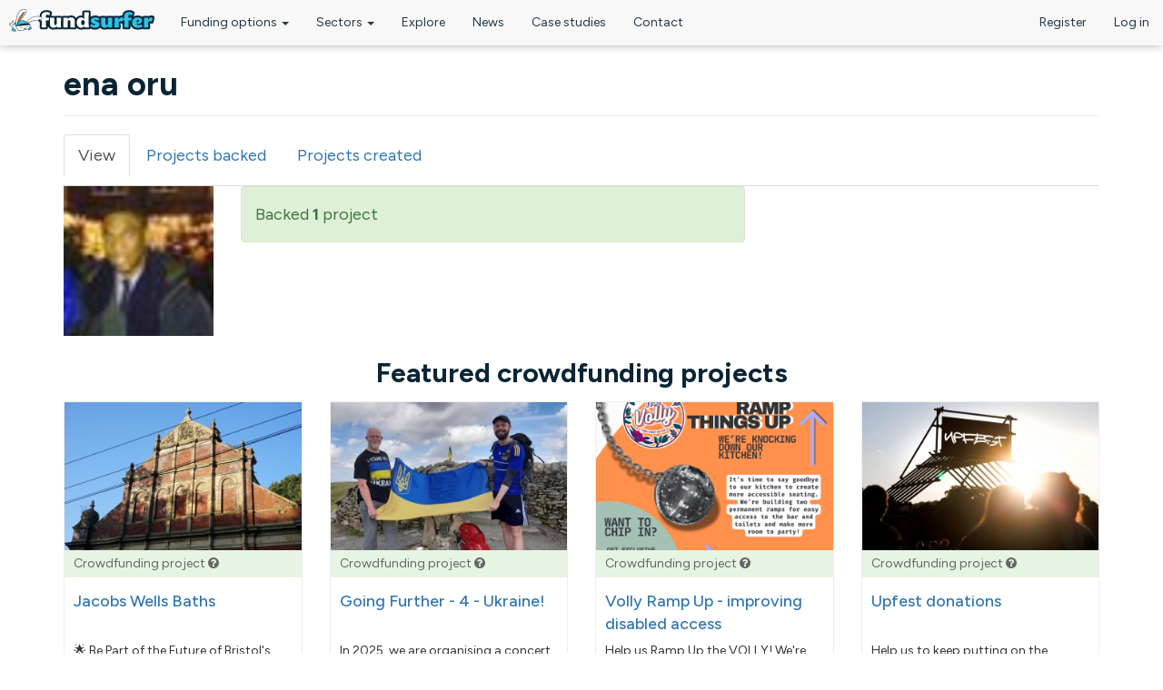

--- FILE ---
content_type: text/html; charset=utf-8
request_url: https://www.fundsurfer.com/users/ena-oru
body_size: 24787
content:
<!DOCTYPE html>
<html lang="en" dir="ltr" prefix="og: http://ogp.me/ns# article: http://ogp.me/ns/article# book: http://ogp.me/ns/book# profile: http://ogp.me/ns/profile# video: http://ogp.me/ns/video# product: http://ogp.me/ns/product# content: http://purl.org/rss/1.0/modules/content/ dc: http://purl.org/dc/terms/ foaf: http://xmlns.com/foaf/0.1/ rdfs: http://www.w3.org/2000/01/rdf-schema# sioc: http://rdfs.org/sioc/ns# sioct: http://rdfs.org/sioc/types# skos: http://www.w3.org/2004/02/skos/core# xsd: http://www.w3.org/2001/XMLSchema#">
<head profile="http://www.w3.org/1999/xhtml/vocab">
  <meta charset="utf-8"><script type="text/javascript">(window.NREUM||(NREUM={})).init={ajax:{deny_list:["bam.nr-data.net"]},feature_flags:["soft_nav"]};(window.NREUM||(NREUM={})).loader_config={licenseKey:"0767d23128",applicationID:"3466571",browserID:"3466613"};;/*! For license information please see nr-loader-rum-1.308.0.min.js.LICENSE.txt */
(()=>{var e,t,r={163:(e,t,r)=>{"use strict";r.d(t,{j:()=>E});var n=r(384),i=r(1741);var a=r(2555);r(860).K7.genericEvents;const s="experimental.resources",o="register",c=e=>{if(!e||"string"!=typeof e)return!1;try{document.createDocumentFragment().querySelector(e)}catch{return!1}return!0};var d=r(2614),u=r(944),l=r(8122);const f="[data-nr-mask]",g=e=>(0,l.a)(e,(()=>{const e={feature_flags:[],experimental:{allow_registered_children:!1,resources:!1},mask_selector:"*",block_selector:"[data-nr-block]",mask_input_options:{color:!1,date:!1,"datetime-local":!1,email:!1,month:!1,number:!1,range:!1,search:!1,tel:!1,text:!1,time:!1,url:!1,week:!1,textarea:!1,select:!1,password:!0}};return{ajax:{deny_list:void 0,block_internal:!0,enabled:!0,autoStart:!0},api:{get allow_registered_children(){return e.feature_flags.includes(o)||e.experimental.allow_registered_children},set allow_registered_children(t){e.experimental.allow_registered_children=t},duplicate_registered_data:!1},browser_consent_mode:{enabled:!1},distributed_tracing:{enabled:void 0,exclude_newrelic_header:void 0,cors_use_newrelic_header:void 0,cors_use_tracecontext_headers:void 0,allowed_origins:void 0},get feature_flags(){return e.feature_flags},set feature_flags(t){e.feature_flags=t},generic_events:{enabled:!0,autoStart:!0},harvest:{interval:30},jserrors:{enabled:!0,autoStart:!0},logging:{enabled:!0,autoStart:!0},metrics:{enabled:!0,autoStart:!0},obfuscate:void 0,page_action:{enabled:!0},page_view_event:{enabled:!0,autoStart:!0},page_view_timing:{enabled:!0,autoStart:!0},performance:{capture_marks:!1,capture_measures:!1,capture_detail:!0,resources:{get enabled(){return e.feature_flags.includes(s)||e.experimental.resources},set enabled(t){e.experimental.resources=t},asset_types:[],first_party_domains:[],ignore_newrelic:!0}},privacy:{cookies_enabled:!0},proxy:{assets:void 0,beacon:void 0},session:{expiresMs:d.wk,inactiveMs:d.BB},session_replay:{autoStart:!0,enabled:!1,preload:!1,sampling_rate:10,error_sampling_rate:100,collect_fonts:!1,inline_images:!1,fix_stylesheets:!0,mask_all_inputs:!0,get mask_text_selector(){return e.mask_selector},set mask_text_selector(t){c(t)?e.mask_selector="".concat(t,",").concat(f):""===t||null===t?e.mask_selector=f:(0,u.R)(5,t)},get block_class(){return"nr-block"},get ignore_class(){return"nr-ignore"},get mask_text_class(){return"nr-mask"},get block_selector(){return e.block_selector},set block_selector(t){c(t)?e.block_selector+=",".concat(t):""!==t&&(0,u.R)(6,t)},get mask_input_options(){return e.mask_input_options},set mask_input_options(t){t&&"object"==typeof t?e.mask_input_options={...t,password:!0}:(0,u.R)(7,t)}},session_trace:{enabled:!0,autoStart:!0},soft_navigations:{enabled:!0,autoStart:!0},spa:{enabled:!0,autoStart:!0},ssl:void 0,user_actions:{enabled:!0,elementAttributes:["id","className","tagName","type"]}}})());var p=r(6154),m=r(9324);let h=0;const v={buildEnv:m.F3,distMethod:m.Xs,version:m.xv,originTime:p.WN},b={consented:!1},y={appMetadata:{},get consented(){return this.session?.state?.consent||b.consented},set consented(e){b.consented=e},customTransaction:void 0,denyList:void 0,disabled:!1,harvester:void 0,isolatedBacklog:!1,isRecording:!1,loaderType:void 0,maxBytes:3e4,obfuscator:void 0,onerror:void 0,ptid:void 0,releaseIds:{},session:void 0,timeKeeper:void 0,registeredEntities:[],jsAttributesMetadata:{bytes:0},get harvestCount(){return++h}},_=e=>{const t=(0,l.a)(e,y),r=Object.keys(v).reduce((e,t)=>(e[t]={value:v[t],writable:!1,configurable:!0,enumerable:!0},e),{});return Object.defineProperties(t,r)};var w=r(5701);const x=e=>{const t=e.startsWith("http");e+="/",r.p=t?e:"https://"+e};var R=r(7836),k=r(3241);const A={accountID:void 0,trustKey:void 0,agentID:void 0,licenseKey:void 0,applicationID:void 0,xpid:void 0},S=e=>(0,l.a)(e,A),T=new Set;function E(e,t={},r,s){let{init:o,info:c,loader_config:d,runtime:u={},exposed:l=!0}=t;if(!c){const e=(0,n.pV)();o=e.init,c=e.info,d=e.loader_config}e.init=g(o||{}),e.loader_config=S(d||{}),c.jsAttributes??={},p.bv&&(c.jsAttributes.isWorker=!0),e.info=(0,a.D)(c);const f=e.init,m=[c.beacon,c.errorBeacon];T.has(e.agentIdentifier)||(f.proxy.assets&&(x(f.proxy.assets),m.push(f.proxy.assets)),f.proxy.beacon&&m.push(f.proxy.beacon),e.beacons=[...m],function(e){const t=(0,n.pV)();Object.getOwnPropertyNames(i.W.prototype).forEach(r=>{const n=i.W.prototype[r];if("function"!=typeof n||"constructor"===n)return;let a=t[r];e[r]&&!1!==e.exposed&&"micro-agent"!==e.runtime?.loaderType&&(t[r]=(...t)=>{const n=e[r](...t);return a?a(...t):n})})}(e),(0,n.US)("activatedFeatures",w.B)),u.denyList=[...f.ajax.deny_list||[],...f.ajax.block_internal?m:[]],u.ptid=e.agentIdentifier,u.loaderType=r,e.runtime=_(u),T.has(e.agentIdentifier)||(e.ee=R.ee.get(e.agentIdentifier),e.exposed=l,(0,k.W)({agentIdentifier:e.agentIdentifier,drained:!!w.B?.[e.agentIdentifier],type:"lifecycle",name:"initialize",feature:void 0,data:e.config})),T.add(e.agentIdentifier)}},384:(e,t,r)=>{"use strict";r.d(t,{NT:()=>s,US:()=>u,Zm:()=>o,bQ:()=>d,dV:()=>c,pV:()=>l});var n=r(6154),i=r(1863),a=r(1910);const s={beacon:"bam.nr-data.net",errorBeacon:"bam.nr-data.net"};function o(){return n.gm.NREUM||(n.gm.NREUM={}),void 0===n.gm.newrelic&&(n.gm.newrelic=n.gm.NREUM),n.gm.NREUM}function c(){let e=o();return e.o||(e.o={ST:n.gm.setTimeout,SI:n.gm.setImmediate||n.gm.setInterval,CT:n.gm.clearTimeout,XHR:n.gm.XMLHttpRequest,REQ:n.gm.Request,EV:n.gm.Event,PR:n.gm.Promise,MO:n.gm.MutationObserver,FETCH:n.gm.fetch,WS:n.gm.WebSocket},(0,a.i)(...Object.values(e.o))),e}function d(e,t){let r=o();r.initializedAgents??={},t.initializedAt={ms:(0,i.t)(),date:new Date},r.initializedAgents[e]=t}function u(e,t){o()[e]=t}function l(){return function(){let e=o();const t=e.info||{};e.info={beacon:s.beacon,errorBeacon:s.errorBeacon,...t}}(),function(){let e=o();const t=e.init||{};e.init={...t}}(),c(),function(){let e=o();const t=e.loader_config||{};e.loader_config={...t}}(),o()}},782:(e,t,r)=>{"use strict";r.d(t,{T:()=>n});const n=r(860).K7.pageViewTiming},860:(e,t,r)=>{"use strict";r.d(t,{$J:()=>u,K7:()=>c,P3:()=>d,XX:()=>i,Yy:()=>o,df:()=>a,qY:()=>n,v4:()=>s});const n="events",i="jserrors",a="browser/blobs",s="rum",o="browser/logs",c={ajax:"ajax",genericEvents:"generic_events",jserrors:i,logging:"logging",metrics:"metrics",pageAction:"page_action",pageViewEvent:"page_view_event",pageViewTiming:"page_view_timing",sessionReplay:"session_replay",sessionTrace:"session_trace",softNav:"soft_navigations",spa:"spa"},d={[c.pageViewEvent]:1,[c.pageViewTiming]:2,[c.metrics]:3,[c.jserrors]:4,[c.spa]:5,[c.ajax]:6,[c.sessionTrace]:7,[c.softNav]:8,[c.sessionReplay]:9,[c.logging]:10,[c.genericEvents]:11},u={[c.pageViewEvent]:s,[c.pageViewTiming]:n,[c.ajax]:n,[c.spa]:n,[c.softNav]:n,[c.metrics]:i,[c.jserrors]:i,[c.sessionTrace]:a,[c.sessionReplay]:a,[c.logging]:o,[c.genericEvents]:"ins"}},944:(e,t,r)=>{"use strict";r.d(t,{R:()=>i});var n=r(3241);function i(e,t){"function"==typeof console.debug&&(console.debug("New Relic Warning: https://github.com/newrelic/newrelic-browser-agent/blob/main/docs/warning-codes.md#".concat(e),t),(0,n.W)({agentIdentifier:null,drained:null,type:"data",name:"warn",feature:"warn",data:{code:e,secondary:t}}))}},1687:(e,t,r)=>{"use strict";r.d(t,{Ak:()=>d,Ze:()=>f,x3:()=>u});var n=r(3241),i=r(7836),a=r(3606),s=r(860),o=r(2646);const c={};function d(e,t){const r={staged:!1,priority:s.P3[t]||0};l(e),c[e].get(t)||c[e].set(t,r)}function u(e,t){e&&c[e]&&(c[e].get(t)&&c[e].delete(t),p(e,t,!1),c[e].size&&g(e))}function l(e){if(!e)throw new Error("agentIdentifier required");c[e]||(c[e]=new Map)}function f(e="",t="feature",r=!1){if(l(e),!e||!c[e].get(t)||r)return p(e,t);c[e].get(t).staged=!0,g(e)}function g(e){const t=Array.from(c[e]);t.every(([e,t])=>t.staged)&&(t.sort((e,t)=>e[1].priority-t[1].priority),t.forEach(([t])=>{c[e].delete(t),p(e,t)}))}function p(e,t,r=!0){const s=e?i.ee.get(e):i.ee,c=a.i.handlers;if(!s.aborted&&s.backlog&&c){if((0,n.W)({agentIdentifier:e,type:"lifecycle",name:"drain",feature:t}),r){const e=s.backlog[t],r=c[t];if(r){for(let t=0;e&&t<e.length;++t)m(e[t],r);Object.entries(r).forEach(([e,t])=>{Object.values(t||{}).forEach(t=>{t[0]?.on&&t[0]?.context()instanceof o.y&&t[0].on(e,t[1])})})}}s.isolatedBacklog||delete c[t],s.backlog[t]=null,s.emit("drain-"+t,[])}}function m(e,t){var r=e[1];Object.values(t[r]||{}).forEach(t=>{var r=e[0];if(t[0]===r){var n=t[1],i=e[3],a=e[2];n.apply(i,a)}})}},1738:(e,t,r)=>{"use strict";r.d(t,{U:()=>g,Y:()=>f});var n=r(3241),i=r(9908),a=r(1863),s=r(944),o=r(5701),c=r(3969),d=r(8362),u=r(860),l=r(4261);function f(e,t,r,a){const f=a||r;!f||f[e]&&f[e]!==d.d.prototype[e]||(f[e]=function(){(0,i.p)(c.xV,["API/"+e+"/called"],void 0,u.K7.metrics,r.ee),(0,n.W)({agentIdentifier:r.agentIdentifier,drained:!!o.B?.[r.agentIdentifier],type:"data",name:"api",feature:l.Pl+e,data:{}});try{return t.apply(this,arguments)}catch(e){(0,s.R)(23,e)}})}function g(e,t,r,n,s){const o=e.info;null===r?delete o.jsAttributes[t]:o.jsAttributes[t]=r,(s||null===r)&&(0,i.p)(l.Pl+n,[(0,a.t)(),t,r],void 0,"session",e.ee)}},1741:(e,t,r)=>{"use strict";r.d(t,{W:()=>a});var n=r(944),i=r(4261);class a{#e(e,...t){if(this[e]!==a.prototype[e])return this[e](...t);(0,n.R)(35,e)}addPageAction(e,t){return this.#e(i.hG,e,t)}register(e){return this.#e(i.eY,e)}recordCustomEvent(e,t){return this.#e(i.fF,e,t)}setPageViewName(e,t){return this.#e(i.Fw,e,t)}setCustomAttribute(e,t,r){return this.#e(i.cD,e,t,r)}noticeError(e,t){return this.#e(i.o5,e,t)}setUserId(e,t=!1){return this.#e(i.Dl,e,t)}setApplicationVersion(e){return this.#e(i.nb,e)}setErrorHandler(e){return this.#e(i.bt,e)}addRelease(e,t){return this.#e(i.k6,e,t)}log(e,t){return this.#e(i.$9,e,t)}start(){return this.#e(i.d3)}finished(e){return this.#e(i.BL,e)}recordReplay(){return this.#e(i.CH)}pauseReplay(){return this.#e(i.Tb)}addToTrace(e){return this.#e(i.U2,e)}setCurrentRouteName(e){return this.#e(i.PA,e)}interaction(e){return this.#e(i.dT,e)}wrapLogger(e,t,r){return this.#e(i.Wb,e,t,r)}measure(e,t){return this.#e(i.V1,e,t)}consent(e){return this.#e(i.Pv,e)}}},1863:(e,t,r)=>{"use strict";function n(){return Math.floor(performance.now())}r.d(t,{t:()=>n})},1910:(e,t,r)=>{"use strict";r.d(t,{i:()=>a});var n=r(944);const i=new Map;function a(...e){return e.every(e=>{if(i.has(e))return i.get(e);const t="function"==typeof e?e.toString():"",r=t.includes("[native code]"),a=t.includes("nrWrapper");return r||a||(0,n.R)(64,e?.name||t),i.set(e,r),r})}},2555:(e,t,r)=>{"use strict";r.d(t,{D:()=>o,f:()=>s});var n=r(384),i=r(8122);const a={beacon:n.NT.beacon,errorBeacon:n.NT.errorBeacon,licenseKey:void 0,applicationID:void 0,sa:void 0,queueTime:void 0,applicationTime:void 0,ttGuid:void 0,user:void 0,account:void 0,product:void 0,extra:void 0,jsAttributes:{},userAttributes:void 0,atts:void 0,transactionName:void 0,tNamePlain:void 0};function s(e){try{return!!e.licenseKey&&!!e.errorBeacon&&!!e.applicationID}catch(e){return!1}}const o=e=>(0,i.a)(e,a)},2614:(e,t,r)=>{"use strict";r.d(t,{BB:()=>s,H3:()=>n,g:()=>d,iL:()=>c,tS:()=>o,uh:()=>i,wk:()=>a});const n="NRBA",i="SESSION",a=144e5,s=18e5,o={STARTED:"session-started",PAUSE:"session-pause",RESET:"session-reset",RESUME:"session-resume",UPDATE:"session-update"},c={SAME_TAB:"same-tab",CROSS_TAB:"cross-tab"},d={OFF:0,FULL:1,ERROR:2}},2646:(e,t,r)=>{"use strict";r.d(t,{y:()=>n});class n{constructor(e){this.contextId=e}}},2843:(e,t,r)=>{"use strict";r.d(t,{G:()=>a,u:()=>i});var n=r(3878);function i(e,t=!1,r,i){(0,n.DD)("visibilitychange",function(){if(t)return void("hidden"===document.visibilityState&&e());e(document.visibilityState)},r,i)}function a(e,t,r){(0,n.sp)("pagehide",e,t,r)}},3241:(e,t,r)=>{"use strict";r.d(t,{W:()=>a});var n=r(6154);const i="newrelic";function a(e={}){try{n.gm.dispatchEvent(new CustomEvent(i,{detail:e}))}catch(e){}}},3606:(e,t,r)=>{"use strict";r.d(t,{i:()=>a});var n=r(9908);a.on=s;var i=a.handlers={};function a(e,t,r,a){s(a||n.d,i,e,t,r)}function s(e,t,r,i,a){a||(a="feature"),e||(e=n.d);var s=t[a]=t[a]||{};(s[r]=s[r]||[]).push([e,i])}},3878:(e,t,r)=>{"use strict";function n(e,t){return{capture:e,passive:!1,signal:t}}function i(e,t,r=!1,i){window.addEventListener(e,t,n(r,i))}function a(e,t,r=!1,i){document.addEventListener(e,t,n(r,i))}r.d(t,{DD:()=>a,jT:()=>n,sp:()=>i})},3969:(e,t,r)=>{"use strict";r.d(t,{TZ:()=>n,XG:()=>o,rs:()=>i,xV:()=>s,z_:()=>a});const n=r(860).K7.metrics,i="sm",a="cm",s="storeSupportabilityMetrics",o="storeEventMetrics"},4234:(e,t,r)=>{"use strict";r.d(t,{W:()=>a});var n=r(7836),i=r(1687);class a{constructor(e,t){this.agentIdentifier=e,this.ee=n.ee.get(e),this.featureName=t,this.blocked=!1}deregisterDrain(){(0,i.x3)(this.agentIdentifier,this.featureName)}}},4261:(e,t,r)=>{"use strict";r.d(t,{$9:()=>d,BL:()=>o,CH:()=>g,Dl:()=>_,Fw:()=>y,PA:()=>h,Pl:()=>n,Pv:()=>k,Tb:()=>l,U2:()=>a,V1:()=>R,Wb:()=>x,bt:()=>b,cD:()=>v,d3:()=>w,dT:()=>c,eY:()=>p,fF:()=>f,hG:()=>i,k6:()=>s,nb:()=>m,o5:()=>u});const n="api-",i="addPageAction",a="addToTrace",s="addRelease",o="finished",c="interaction",d="log",u="noticeError",l="pauseReplay",f="recordCustomEvent",g="recordReplay",p="register",m="setApplicationVersion",h="setCurrentRouteName",v="setCustomAttribute",b="setErrorHandler",y="setPageViewName",_="setUserId",w="start",x="wrapLogger",R="measure",k="consent"},5289:(e,t,r)=>{"use strict";r.d(t,{GG:()=>s,Qr:()=>c,sB:()=>o});var n=r(3878),i=r(6389);function a(){return"undefined"==typeof document||"complete"===document.readyState}function s(e,t){if(a())return e();const r=(0,i.J)(e),s=setInterval(()=>{a()&&(clearInterval(s),r())},500);(0,n.sp)("load",r,t)}function o(e){if(a())return e();(0,n.DD)("DOMContentLoaded",e)}function c(e){if(a())return e();(0,n.sp)("popstate",e)}},5607:(e,t,r)=>{"use strict";r.d(t,{W:()=>n});const n=(0,r(9566).bz)()},5701:(e,t,r)=>{"use strict";r.d(t,{B:()=>a,t:()=>s});var n=r(3241);const i=new Set,a={};function s(e,t){const r=t.agentIdentifier;a[r]??={},e&&"object"==typeof e&&(i.has(r)||(t.ee.emit("rumresp",[e]),a[r]=e,i.add(r),(0,n.W)({agentIdentifier:r,loaded:!0,drained:!0,type:"lifecycle",name:"load",feature:void 0,data:e})))}},6154:(e,t,r)=>{"use strict";r.d(t,{OF:()=>c,RI:()=>i,WN:()=>u,bv:()=>a,eN:()=>l,gm:()=>s,mw:()=>o,sb:()=>d});var n=r(1863);const i="undefined"!=typeof window&&!!window.document,a="undefined"!=typeof WorkerGlobalScope&&("undefined"!=typeof self&&self instanceof WorkerGlobalScope&&self.navigator instanceof WorkerNavigator||"undefined"!=typeof globalThis&&globalThis instanceof WorkerGlobalScope&&globalThis.navigator instanceof WorkerNavigator),s=i?window:"undefined"!=typeof WorkerGlobalScope&&("undefined"!=typeof self&&self instanceof WorkerGlobalScope&&self||"undefined"!=typeof globalThis&&globalThis instanceof WorkerGlobalScope&&globalThis),o=Boolean("hidden"===s?.document?.visibilityState),c=/iPad|iPhone|iPod/.test(s.navigator?.userAgent),d=c&&"undefined"==typeof SharedWorker,u=((()=>{const e=s.navigator?.userAgent?.match(/Firefox[/\s](\d+\.\d+)/);Array.isArray(e)&&e.length>=2&&e[1]})(),Date.now()-(0,n.t)()),l=()=>"undefined"!=typeof PerformanceNavigationTiming&&s?.performance?.getEntriesByType("navigation")?.[0]?.responseStart},6389:(e,t,r)=>{"use strict";function n(e,t=500,r={}){const n=r?.leading||!1;let i;return(...r)=>{n&&void 0===i&&(e.apply(this,r),i=setTimeout(()=>{i=clearTimeout(i)},t)),n||(clearTimeout(i),i=setTimeout(()=>{e.apply(this,r)},t))}}function i(e){let t=!1;return(...r)=>{t||(t=!0,e.apply(this,r))}}r.d(t,{J:()=>i,s:()=>n})},6630:(e,t,r)=>{"use strict";r.d(t,{T:()=>n});const n=r(860).K7.pageViewEvent},7699:(e,t,r)=>{"use strict";r.d(t,{It:()=>a,KC:()=>o,No:()=>i,qh:()=>s});var n=r(860);const i=16e3,a=1e6,s="SESSION_ERROR",o={[n.K7.logging]:!0,[n.K7.genericEvents]:!1,[n.K7.jserrors]:!1,[n.K7.ajax]:!1}},7836:(e,t,r)=>{"use strict";r.d(t,{P:()=>o,ee:()=>c});var n=r(384),i=r(8990),a=r(2646),s=r(5607);const o="nr@context:".concat(s.W),c=function e(t,r){var n={},s={},u={},l=!1;try{l=16===r.length&&d.initializedAgents?.[r]?.runtime.isolatedBacklog}catch(e){}var f={on:p,addEventListener:p,removeEventListener:function(e,t){var r=n[e];if(!r)return;for(var i=0;i<r.length;i++)r[i]===t&&r.splice(i,1)},emit:function(e,r,n,i,a){!1!==a&&(a=!0);if(c.aborted&&!i)return;t&&a&&t.emit(e,r,n);var o=g(n);m(e).forEach(e=>{e.apply(o,r)});var d=v()[s[e]];d&&d.push([f,e,r,o]);return o},get:h,listeners:m,context:g,buffer:function(e,t){const r=v();if(t=t||"feature",f.aborted)return;Object.entries(e||{}).forEach(([e,n])=>{s[n]=t,t in r||(r[t]=[])})},abort:function(){f._aborted=!0,Object.keys(f.backlog).forEach(e=>{delete f.backlog[e]})},isBuffering:function(e){return!!v()[s[e]]},debugId:r,backlog:l?{}:t&&"object"==typeof t.backlog?t.backlog:{},isolatedBacklog:l};return Object.defineProperty(f,"aborted",{get:()=>{let e=f._aborted||!1;return e||(t&&(e=t.aborted),e)}}),f;function g(e){return e&&e instanceof a.y?e:e?(0,i.I)(e,o,()=>new a.y(o)):new a.y(o)}function p(e,t){n[e]=m(e).concat(t)}function m(e){return n[e]||[]}function h(t){return u[t]=u[t]||e(f,t)}function v(){return f.backlog}}(void 0,"globalEE"),d=(0,n.Zm)();d.ee||(d.ee=c)},8122:(e,t,r)=>{"use strict";r.d(t,{a:()=>i});var n=r(944);function i(e,t){try{if(!e||"object"!=typeof e)return(0,n.R)(3);if(!t||"object"!=typeof t)return(0,n.R)(4);const r=Object.create(Object.getPrototypeOf(t),Object.getOwnPropertyDescriptors(t)),a=0===Object.keys(r).length?e:r;for(let s in a)if(void 0!==e[s])try{if(null===e[s]){r[s]=null;continue}Array.isArray(e[s])&&Array.isArray(t[s])?r[s]=Array.from(new Set([...e[s],...t[s]])):"object"==typeof e[s]&&"object"==typeof t[s]?r[s]=i(e[s],t[s]):r[s]=e[s]}catch(e){r[s]||(0,n.R)(1,e)}return r}catch(e){(0,n.R)(2,e)}}},8362:(e,t,r)=>{"use strict";r.d(t,{d:()=>a});var n=r(9566),i=r(1741);class a extends i.W{agentIdentifier=(0,n.LA)(16)}},8374:(e,t,r)=>{r.nc=(()=>{try{return document?.currentScript?.nonce}catch(e){}return""})()},8990:(e,t,r)=>{"use strict";r.d(t,{I:()=>i});var n=Object.prototype.hasOwnProperty;function i(e,t,r){if(n.call(e,t))return e[t];var i=r();if(Object.defineProperty&&Object.keys)try{return Object.defineProperty(e,t,{value:i,writable:!0,enumerable:!1}),i}catch(e){}return e[t]=i,i}},9324:(e,t,r)=>{"use strict";r.d(t,{F3:()=>i,Xs:()=>a,xv:()=>n});const n="1.308.0",i="PROD",a="CDN"},9566:(e,t,r)=>{"use strict";r.d(t,{LA:()=>o,bz:()=>s});var n=r(6154);const i="xxxxxxxx-xxxx-4xxx-yxxx-xxxxxxxxxxxx";function a(e,t){return e?15&e[t]:16*Math.random()|0}function s(){const e=n.gm?.crypto||n.gm?.msCrypto;let t,r=0;return e&&e.getRandomValues&&(t=e.getRandomValues(new Uint8Array(30))),i.split("").map(e=>"x"===e?a(t,r++).toString(16):"y"===e?(3&a()|8).toString(16):e).join("")}function o(e){const t=n.gm?.crypto||n.gm?.msCrypto;let r,i=0;t&&t.getRandomValues&&(r=t.getRandomValues(new Uint8Array(e)));const s=[];for(var o=0;o<e;o++)s.push(a(r,i++).toString(16));return s.join("")}},9908:(e,t,r)=>{"use strict";r.d(t,{d:()=>n,p:()=>i});var n=r(7836).ee.get("handle");function i(e,t,r,i,a){a?(a.buffer([e],i),a.emit(e,t,r)):(n.buffer([e],i),n.emit(e,t,r))}}},n={};function i(e){var t=n[e];if(void 0!==t)return t.exports;var a=n[e]={exports:{}};return r[e](a,a.exports,i),a.exports}i.m=r,i.d=(e,t)=>{for(var r in t)i.o(t,r)&&!i.o(e,r)&&Object.defineProperty(e,r,{enumerable:!0,get:t[r]})},i.f={},i.e=e=>Promise.all(Object.keys(i.f).reduce((t,r)=>(i.f[r](e,t),t),[])),i.u=e=>"nr-rum-1.308.0.min.js",i.o=(e,t)=>Object.prototype.hasOwnProperty.call(e,t),e={},t="NRBA-1.308.0.PROD:",i.l=(r,n,a,s)=>{if(e[r])e[r].push(n);else{var o,c;if(void 0!==a)for(var d=document.getElementsByTagName("script"),u=0;u<d.length;u++){var l=d[u];if(l.getAttribute("src")==r||l.getAttribute("data-webpack")==t+a){o=l;break}}if(!o){c=!0;var f={296:"sha512-+MIMDsOcckGXa1EdWHqFNv7P+JUkd5kQwCBr3KE6uCvnsBNUrdSt4a/3/L4j4TxtnaMNjHpza2/erNQbpacJQA=="};(o=document.createElement("script")).charset="utf-8",i.nc&&o.setAttribute("nonce",i.nc),o.setAttribute("data-webpack",t+a),o.src=r,0!==o.src.indexOf(window.location.origin+"/")&&(o.crossOrigin="anonymous"),f[s]&&(o.integrity=f[s])}e[r]=[n];var g=(t,n)=>{o.onerror=o.onload=null,clearTimeout(p);var i=e[r];if(delete e[r],o.parentNode&&o.parentNode.removeChild(o),i&&i.forEach(e=>e(n)),t)return t(n)},p=setTimeout(g.bind(null,void 0,{type:"timeout",target:o}),12e4);o.onerror=g.bind(null,o.onerror),o.onload=g.bind(null,o.onload),c&&document.head.appendChild(o)}},i.r=e=>{"undefined"!=typeof Symbol&&Symbol.toStringTag&&Object.defineProperty(e,Symbol.toStringTag,{value:"Module"}),Object.defineProperty(e,"__esModule",{value:!0})},i.p="https://js-agent.newrelic.com/",(()=>{var e={374:0,840:0};i.f.j=(t,r)=>{var n=i.o(e,t)?e[t]:void 0;if(0!==n)if(n)r.push(n[2]);else{var a=new Promise((r,i)=>n=e[t]=[r,i]);r.push(n[2]=a);var s=i.p+i.u(t),o=new Error;i.l(s,r=>{if(i.o(e,t)&&(0!==(n=e[t])&&(e[t]=void 0),n)){var a=r&&("load"===r.type?"missing":r.type),s=r&&r.target&&r.target.src;o.message="Loading chunk "+t+" failed: ("+a+": "+s+")",o.name="ChunkLoadError",o.type=a,o.request=s,n[1](o)}},"chunk-"+t,t)}};var t=(t,r)=>{var n,a,[s,o,c]=r,d=0;if(s.some(t=>0!==e[t])){for(n in o)i.o(o,n)&&(i.m[n]=o[n]);if(c)c(i)}for(t&&t(r);d<s.length;d++)a=s[d],i.o(e,a)&&e[a]&&e[a][0](),e[a]=0},r=self["webpackChunk:NRBA-1.308.0.PROD"]=self["webpackChunk:NRBA-1.308.0.PROD"]||[];r.forEach(t.bind(null,0)),r.push=t.bind(null,r.push.bind(r))})(),(()=>{"use strict";i(8374);var e=i(8362),t=i(860);const r=Object.values(t.K7);var n=i(163);var a=i(9908),s=i(1863),o=i(4261),c=i(1738);var d=i(1687),u=i(4234),l=i(5289),f=i(6154),g=i(944),p=i(384);const m=e=>f.RI&&!0===e?.privacy.cookies_enabled;function h(e){return!!(0,p.dV)().o.MO&&m(e)&&!0===e?.session_trace.enabled}var v=i(6389),b=i(7699);class y extends u.W{constructor(e,t){super(e.agentIdentifier,t),this.agentRef=e,this.abortHandler=void 0,this.featAggregate=void 0,this.loadedSuccessfully=void 0,this.onAggregateImported=new Promise(e=>{this.loadedSuccessfully=e}),this.deferred=Promise.resolve(),!1===e.init[this.featureName].autoStart?this.deferred=new Promise((t,r)=>{this.ee.on("manual-start-all",(0,v.J)(()=>{(0,d.Ak)(e.agentIdentifier,this.featureName),t()}))}):(0,d.Ak)(e.agentIdentifier,t)}importAggregator(e,t,r={}){if(this.featAggregate)return;const n=async()=>{let n;await this.deferred;try{if(m(e.init)){const{setupAgentSession:t}=await i.e(296).then(i.bind(i,3305));n=t(e)}}catch(e){(0,g.R)(20,e),this.ee.emit("internal-error",[e]),(0,a.p)(b.qh,[e],void 0,this.featureName,this.ee)}try{if(!this.#t(this.featureName,n,e.init))return(0,d.Ze)(this.agentIdentifier,this.featureName),void this.loadedSuccessfully(!1);const{Aggregate:i}=await t();this.featAggregate=new i(e,r),e.runtime.harvester.initializedAggregates.push(this.featAggregate),this.loadedSuccessfully(!0)}catch(e){(0,g.R)(34,e),this.abortHandler?.(),(0,d.Ze)(this.agentIdentifier,this.featureName,!0),this.loadedSuccessfully(!1),this.ee&&this.ee.abort()}};f.RI?(0,l.GG)(()=>n(),!0):n()}#t(e,r,n){if(this.blocked)return!1;switch(e){case t.K7.sessionReplay:return h(n)&&!!r;case t.K7.sessionTrace:return!!r;default:return!0}}}var _=i(6630),w=i(2614),x=i(3241);class R extends y{static featureName=_.T;constructor(e){var t;super(e,_.T),this.setupInspectionEvents(e.agentIdentifier),t=e,(0,c.Y)(o.Fw,function(e,r){"string"==typeof e&&("/"!==e.charAt(0)&&(e="/"+e),t.runtime.customTransaction=(r||"http://custom.transaction")+e,(0,a.p)(o.Pl+o.Fw,[(0,s.t)()],void 0,void 0,t.ee))},t),this.importAggregator(e,()=>i.e(296).then(i.bind(i,3943)))}setupInspectionEvents(e){const t=(t,r)=>{t&&(0,x.W)({agentIdentifier:e,timeStamp:t.timeStamp,loaded:"complete"===t.target.readyState,type:"window",name:r,data:t.target.location+""})};(0,l.sB)(e=>{t(e,"DOMContentLoaded")}),(0,l.GG)(e=>{t(e,"load")}),(0,l.Qr)(e=>{t(e,"navigate")}),this.ee.on(w.tS.UPDATE,(t,r)=>{(0,x.W)({agentIdentifier:e,type:"lifecycle",name:"session",data:r})})}}class k extends e.d{constructor(e){var t;(super(),f.gm)?(this.features={},(0,p.bQ)(this.agentIdentifier,this),this.desiredFeatures=new Set(e.features||[]),this.desiredFeatures.add(R),(0,n.j)(this,e,e.loaderType||"agent"),t=this,(0,c.Y)(o.cD,function(e,r,n=!1){if("string"==typeof e){if(["string","number","boolean"].includes(typeof r)||null===r)return(0,c.U)(t,e,r,o.cD,n);(0,g.R)(40,typeof r)}else(0,g.R)(39,typeof e)},t),function(e){(0,c.Y)(o.Dl,function(t,r=!1){if("string"!=typeof t&&null!==t)return void(0,g.R)(41,typeof t);const n=e.info.jsAttributes["enduser.id"];r&&null!=n&&n!==t?(0,a.p)(o.Pl+"setUserIdAndResetSession",[t],void 0,"session",e.ee):(0,c.U)(e,"enduser.id",t,o.Dl,!0)},e)}(this),function(e){(0,c.Y)(o.nb,function(t){if("string"==typeof t||null===t)return(0,c.U)(e,"application.version",t,o.nb,!1);(0,g.R)(42,typeof t)},e)}(this),function(e){(0,c.Y)(o.d3,function(){e.ee.emit("manual-start-all")},e)}(this),function(e){(0,c.Y)(o.Pv,function(t=!0){if("boolean"==typeof t){if((0,a.p)(o.Pl+o.Pv,[t],void 0,"session",e.ee),e.runtime.consented=t,t){const t=e.features.page_view_event;t.onAggregateImported.then(e=>{const r=t.featAggregate;e&&!r.sentRum&&r.sendRum()})}}else(0,g.R)(65,typeof t)},e)}(this),this.run()):(0,g.R)(21)}get config(){return{info:this.info,init:this.init,loader_config:this.loader_config,runtime:this.runtime}}get api(){return this}run(){try{const e=function(e){const t={};return r.forEach(r=>{t[r]=!!e[r]?.enabled}),t}(this.init),n=[...this.desiredFeatures];n.sort((e,r)=>t.P3[e.featureName]-t.P3[r.featureName]),n.forEach(r=>{if(!e[r.featureName]&&r.featureName!==t.K7.pageViewEvent)return;if(r.featureName===t.K7.spa)return void(0,g.R)(67);const n=function(e){switch(e){case t.K7.ajax:return[t.K7.jserrors];case t.K7.sessionTrace:return[t.K7.ajax,t.K7.pageViewEvent];case t.K7.sessionReplay:return[t.K7.sessionTrace];case t.K7.pageViewTiming:return[t.K7.pageViewEvent];default:return[]}}(r.featureName).filter(e=>!(e in this.features));n.length>0&&(0,g.R)(36,{targetFeature:r.featureName,missingDependencies:n}),this.features[r.featureName]=new r(this)})}catch(e){(0,g.R)(22,e);for(const e in this.features)this.features[e].abortHandler?.();const t=(0,p.Zm)();delete t.initializedAgents[this.agentIdentifier]?.features,delete this.sharedAggregator;return t.ee.get(this.agentIdentifier).abort(),!1}}}var A=i(2843),S=i(782);class T extends y{static featureName=S.T;constructor(e){super(e,S.T),f.RI&&((0,A.u)(()=>(0,a.p)("docHidden",[(0,s.t)()],void 0,S.T,this.ee),!0),(0,A.G)(()=>(0,a.p)("winPagehide",[(0,s.t)()],void 0,S.T,this.ee)),this.importAggregator(e,()=>i.e(296).then(i.bind(i,2117))))}}var E=i(3969);class I extends y{static featureName=E.TZ;constructor(e){super(e,E.TZ),f.RI&&document.addEventListener("securitypolicyviolation",e=>{(0,a.p)(E.xV,["Generic/CSPViolation/Detected"],void 0,this.featureName,this.ee)}),this.importAggregator(e,()=>i.e(296).then(i.bind(i,9623)))}}new k({features:[R,T,I],loaderType:"lite"})})()})();</script>
  <meta name="viewport" content="width=device-width, initial-scale=1.0">
  <meta charset="utf-8" />
<link rel="shortcut icon" href="https://www.fundsurfer.com/sites/all/themes/custom/classy/favicon.ico" />
<link rel="author" href="https://www.fundsurfer.com/humans.txt" />
<link href="/sites/all/themes/custom/classy/apple-touch-icon.png" rel="apple-touch-icon" />
<link href="/sites/all/themes/custom/classy/apple-touch-icon.png" rel="icon" sizes="192x192" />
<meta name="rating" content="general" />
<meta name="referrer" content="origin-when-cross-origin" />
<link rel="image_src" href="https://www.fundsurfer.com/sites/default/files/pictures/picture-15840-1494978817.jpg" />
<link rel="canonical" href="https://www.fundsurfer.com/users/ena-oru" />
<link rel="shortlink" href="https://www.fundsurfer.com/user/15840" />
<meta property="fb:admins" content="615175736" />
<meta property="fb:app_id" content="759125954204178" />
<meta property="og:site_name" content="Fundsurfer" />
<meta property="og:type" content="profile" />
<meta property="og:title" content="ena oru" />
<meta property="og:url" content="https://www.fundsurfer.com/users/ena-oru" />
<meta property="og:image" content="https://www.fundsurfer.com/sites/default/files/pictures/picture-15840-1494978817.jpg" />
<meta name="twitter:card" content="summary" />
<meta name="twitter:url" content="https://www.fundsurfer.com/users/ena-oru" />
<meta name="twitter:title" content="ena oru" />
<meta name="twitter:image" content="https://www.fundsurfer.com/sites/default/files/pictures/picture-15840-1494978817.jpg" />
<meta property="profile:username" content="ena oru" />
  <title>ena oru | Fundsurfer</title>
  <link rel="stylesheet" href="https://www.fundsurfer.com/sites/default/files/css/css_lQaZfjVpwP_oGNqdtWCSpJT1EMqXdMiU84ekLLxQnc4.css" media="all" />
<link rel="stylesheet" href="https://www.fundsurfer.com/sites/default/files/css/css_we-GwWsWjHZVoJ8AKYHkl1GLh4Mvv1Azj9OWRM06G4s.css" media="all" />
<link rel="stylesheet" href="https://www.fundsurfer.com/sites/default/files/css/css_xq2UMH7mDG2r9sJsJyfA7s0k0vBGWLUCnsAEzZG2fNI.css" media="all" />
<link rel="stylesheet" href="https://fonts.googleapis.com/css2?family=Figtree:ital,wght@0,300..900;1,300..900&amp;display=swap" media="all" />
<link rel="stylesheet" href="https://www.fundsurfer.com/sites/default/files/css/css_UUCq8O-9Immxl0H7aQijA33Rj0f1Tz_pyzYbngxbs5s.css" media="all" />
  <!-- HTML5 element support for IE6-8 -->
  <!--[if lt IE 9]>
    <script src="//html5shiv.googlecode.com/svn/trunk/html5.js"></script>
  <![endif]-->
  <script src="https://www.fundsurfer.com/sites/default/files/js/js_sRG7pzla6G-ucoSMpeLytaA5EUuZcvdC9ts-E4aMPJs.js"></script>
<script src="https://www.fundsurfer.com/sites/default/files/js/js_NpQFy4NWHBHFtoJaFKk6AseR-P7p_c-mnqnAKAvjj5g.js"></script>
<script src="https://www.fundsurfer.com/sites/default/files/js/js_ERQGIOnxayM9G2PX-y8antqARJXlqX_HBozWCZog_Dc.js"></script>
<script src="https://www.fundsurfer.com/sites/default/files/js/js_YKRKqwWiAVmvg6HoOeDZxuYJcd8Cct12wz5YwtPLYk4.js"></script>
<script defer="defer">var _prum = [['id', '5935a4595992c74c8d6ebafa'], ['mark', 'firstbyte', (new Date()).getTime()]];
(function() {
    var s = document.getElementsByTagName('script')[0]
      , p = document.createElement('script');
    p.async = 'async';
    p.src = '//rum-static.pingdom.net/prum.min.js';
    s.parentNode.insertBefore(p, s);
})();</script>
<script src="https://www.fundsurfer.com/sites/default/files/js/js_rsGiM5M1ffe6EhN-RnhM5f3pDyJ8ZAPFJNKpfjtepLk.js"></script>
<script>(function(i,s,o,g,r,a,m){i["GoogleAnalyticsObject"]=r;i[r]=i[r]||function(){(i[r].q=i[r].q||[]).push(arguments)},i[r].l=1*new Date();a=s.createElement(o),m=s.getElementsByTagName(o)[0];a.async=1;a.src=g;m.parentNode.insertBefore(a,m)})(window,document,"script","https://www.google-analytics.com/analytics.js","ga");ga("create", "UA-39310739-1", {"cookieDomain":"auto","allowLinker":true});ga("require", "displayfeatures");ga("require", "linker");ga("linker:autoLink", ["www.fundsurfer.com"]);ga("send", "pageview");</script>
<script src="https://www.fundsurfer.com/sites/default/files/js/js_-5hG856GN_FZc_X88ZzvFXE2wOyzxlQ0ZcePo20u7hw.js"></script>
<script src="https://www.fundsurfer.com/sites/default/files/js/js_OLgr-593LYCzF1vZ05PpqLNjLgPEsdxeuLPiASPOib8.js"></script>
<script>jQuery.extend(Drupal.settings, {"basePath":"\/","pathPrefix":"","setHasJsCookie":0,"ajaxPageState":{"theme":"classy","theme_token":"hYWXODpVYLdK_ftaY7lB3kReGkNidv69-GGLX618LjY","jquery_version":"2.2","jquery_version_token":"TDPJV6QCvW0ysqc5mwoREvTtcvcz3BNaipnW9ldFUgY","js":{"sites\/all\/themes\/contrib\/bootstrap\/js\/bootstrap.js":1,"sites\/all\/modules\/contrib\/jquery_update\/replace\/jquery\/2.2\/jquery.min.js":1,"misc\/jquery-extend-3.4.0.js":1,"misc\/jquery-html-prefilter-3.5.0-backport.js":1,"misc\/jquery.once.js":1,"misc\/drupal.js":1,"sites\/all\/libraries\/fitvids\/jquery.fitvids.js":1,"sites\/all\/libraries\/blazy\/blazy.min.js":1,"sites\/all\/modules\/contrib\/jquery_update\/js\/jquery_browser.js":1,"sites\/all\/modules\/contrib\/jquery_update\/replace\/ui\/external\/jquery.cookie.js":1,"sites\/all\/modules\/contrib\/jquery_update\/replace\/jquery.form\/4\/jquery.form.min.js":1,"misc\/ajax.js":1,"sites\/all\/modules\/contrib\/jquery_update\/js\/jquery_update.js":1,"sites\/all\/modules\/custom\/bootstrap_slider\/slider\/js\/bootstrap-slider.js":1,"sites\/all\/modules\/custom\/bootstrap_slider\/bootstrap_slider.js":1,"sites\/all\/modules\/custom\/bootstrap_slider\/moment.min.js":1,"sites\/all\/modules\/contrib\/fitvids\/fitvids.js":1,"sites\/all\/modules\/custom\/pledge\/pledge.js":1,"sites\/all\/modules\/custom\/start\/start.js":1,"sites\/all\/modules\/custom\/uihelper\/uihelper.js":1,"sites\/all\/modules\/custom\/uihelper\/vendor\/jquery.equalheights.min.js":1,"sites\/all\/modules\/custom\/uihelper\/vendor\/jquery.shorten.min.js":1,"sites\/all\/modules\/custom\/uihelper\/vendor\/jquery.dotdotdot-1.5.9.min.js":1,"sites\/all\/modules\/custom\/uihelper\/vendor\/jquery.are-you-sure.js":1,"sites\/all\/modules\/contrib\/lazy\/lazy.js":1,"sites\/all\/modules\/contrib\/views\/js\/base.js":1,"sites\/all\/themes\/contrib\/bootstrap\/js\/misc\/_progress.js":1,"sites\/all\/modules\/contrib\/views\/js\/ajax_view.js":1,"0":1,"sites\/all\/modules\/contrib\/google_analytics\/googleanalytics.js":1,"1":1,"sites\/all\/themes\/custom\/classy\/vendor\/bootstrap\/js\/bootstrap.min.js":1,"sites\/all\/themes\/custom\/classy\/vendor\/jquery-video-lightning\/dist\/videoLightning.min.js":1,"sites\/all\/themes\/custom\/classy\/js\/mobile.js":1,"sites\/all\/themes\/custom\/classy\/js\/theme.js":1,"sites\/all\/themes\/contrib\/bootstrap\/js\/modules\/views\/js\/ajax_view.js":1,"sites\/all\/themes\/contrib\/bootstrap\/js\/misc\/ajax.js":1},"css":{"modules\/system\/system.base.css":1,"sites\/all\/modules\/custom\/bootstrap_slider\/slider\/css\/slider.css":1,"sites\/all\/modules\/custom\/bootstrap_slider\/bootstrap_slider.css":1,"modules\/field\/theme\/field.css":1,"sites\/all\/modules\/contrib\/fitvids\/fitvids.css":1,"sites\/all\/modules\/contrib\/logintoboggan\/logintoboggan.css":1,"modules\/node\/node.css":1,"sites\/all\/modules\/custom\/pledge\/pledge.css":1,"sites\/all\/modules\/contrib\/search_krumo\/search_krumo.css":1,"sites\/all\/modules\/custom\/uihelper\/uihelper.css":1,"sites\/all\/modules\/contrib\/views\/css\/views.css":1,"sites\/all\/modules\/contrib\/ctools\/css\/ctools.css":1,"sites\/all\/modules\/contrib\/panels\/css\/panels.css":1,"sites\/all\/modules\/contrib\/wysiwyg_linebreaks\/wysiwyg_linebreaks.css":1,"public:\/\/ctools\/css\/defe9f86bbf353cbf6fe56fa68dcb573.css":1,"sites\/all\/libraries\/fontawesome\/css\/font-awesome.css":1,"https:\/\/fonts.googleapis.com\/css2?family=Figtree:ital,wght@0,300..900;1,300..900\u0026display=swap":1,"sites\/all\/themes\/custom\/classy\/vendor\/bootstrap\/css\/bootstrap.min.css":1,"sites\/all\/themes\/custom\/classy\/vendor\/bootstrap-social\/bootstrap-social.css":1,"sites\/all\/themes\/custom\/classy\/css\/style.css":1,"sites\/all\/themes\/custom\/classy\/css\/ignore\/panels.css":1}},"views":{"ajax_path":"\/views\/ajax","ajaxViews":{"views_dom_id:15478e7a15ced213e55b0fb9e03b8b2b":{"view_name":"projects_featured","view_display_id":"block_1","view_args":"","view_path":"user\/15840","view_base_path":"projects\/featured","view_dom_id":"15478e7a15ced213e55b0fb9e03b8b2b","pager_element":0}}},"urlIsAjaxTrusted":{"\/views\/ajax":true},"fitvids":{"custom_domains":["iframe[src^=\u0027\/\/www.facebook.com\u0027]","iframe[src^=\u0027\/\/www.slideshare.net\u0027]"],"selectors":["body"],"simplifymarkup":0},"googleanalytics":{"trackOutbound":1,"trackMailto":1,"trackDownload":1,"trackDownloadExtensions":"7z|aac|arc|arj|asf|asx|avi|bin|csv|doc(x|m)?|dot(x|m)?|exe|flv|gif|gz|gzip|hqx|jar|jpe?g|js|mp(2|3|4|e?g)|mov(ie)?|msi|msp|pdf|phps|png|ppt(x|m)?|pot(x|m)?|pps(x|m)?|ppam|sld(x|m)?|thmx|qtm?|ra(m|r)?|sea|sit|tar|tgz|torrent|txt|wav|wma|wmv|wpd|xls(x|m|b)?|xlt(x|m)|xlam|xml|z|zip","trackDomainMode":2,"trackCrossDomains":["www.fundsurfer.com"]},"lazy":{"errorClass":"b-error","loadInvisible":false,"offset":100,"saveViewportOffsetDelay":50,"selector":".b-lazy","src":"data-src","successClass":"b-loaded","validateDelay":25},"bootstrap":{"anchorsFix":0,"anchorsSmoothScrolling":0,"formHasError":1,"popoverEnabled":1,"popoverOptions":{"animation":1,"html":0,"placement":"right","selector":"","trigger":"click","triggerAutoclose":1,"title":"","content":"","delay":0,"container":"body"},"tooltipEnabled":1,"tooltipOptions":{"animation":1,"html":0,"placement":"auto left","selector":"","trigger":"hover focus","delay":0,"container":"body"}}});</script>
  <meta name="google-translate-customization" content="d8eb7589a48650b8-2626b9f1eef84d71-ga5b0fd912d12ac1d-12"></meta></head>
<body class="html not-front not-logged-in no-sidebars page-user page-user- page-user-15840 user-active" >
  <div id="skip-link">
    <a href="#main-content" class="element-invisible element-focusable">Skip to main content</a>
  </div>
    <div id="large-screen-test" class="visible-sm visible-md visible-lg"></div>
<header id="navbar" role="banner" class="navbar navbar-default navbar-fixed-top" role="navigation">
  <div class="container-fluid">
        
    <div class="navbar-header">
                  <a class="logo logo-plus-yuki navbar-btn pull-left" href="/" title="Home">
                <img src="/sites/all/themes/custom/classy/images/logos/logo-plus-yuki.svg" style="width: 100%; height: auto;" alt="Home" />
      </a>
      
      
      <!-- .btn-navbar is used as the toggle for collapsed navbar content -->
      <button type="button" class="navbar-toggle" data-toggle="collapse" data-hover="collapse" data-target=".navbar-collapse">
        <i class="fa fa-bars"></i> Menu
      </button>
    </div>

          <div class="navbar-collapse collapse">
                <!--<ul class="nav navbar-nav">-->
          <ul class="menu nav navbar-nav"><li class="first expanded dropdown"><a href="/funding-options" class="dropdown-toggle" data-toggle="dropdown">Funding options <span class="caret"></span></a><ul class="dropdown-menu"><li class="first collapsed"><a href="/funding-options/reward-donation-crowdfunding">Crowdfunding</a></li>
<li class="leaf"><a href="/funding-options/community-shares">Community Shares</a></li>
<li class="collapsed"><a href="/funding-options/equity-investment">Equity</a></li>
<li class="collapsed"><a href="/funding-options/debt">Debt</a></li>
<li class="leaf"><a href="/funding-options/reach-fund">Reach Fund</a></li>
<li class="leaf"><a href="/funding-options/crypto">Crypto crowdfunding</a></li>
<li class="last leaf"><a href="/funding-options/flexible-finance-fund">Flexible finance grants and loans</a></li>
</ul></li>
<li class="expanded dropdown"><a href="/sectors" class="dropdown-toggle" data-toggle="dropdown">Sectors <span class="caret"></span></a><ul class="dropdown-menu"><li class="first leaf"><a href="/funding-options/film-tv-finance">Film &amp; TV Finance</a></li>
<li class="leaf"><a href="/funding-options/tech-investment">Tech Investment</a></li>
<li class="leaf"><a href="/funding-options/charity-funding">Charity Funding</a></li>
<li class="leaf"><a href="/funding-options/real-estate-investment">Real Estate Investment</a></li>
<li class="last leaf"><a href="/funding-options/impact-investment">Impact investment</a></li>
</ul></li>
<li class="leaf"><a href="/explore">Explore</a></li>
<li class="leaf"><a href="/blog">News</a></li>
<li class="leaf"><a href="/case-studies">Case studies</a></li>
<li class="last leaf"><a href="/contact-us">Contact</a></li>
</ul>        <!--</ul>-->
        
        <!-- search form with appended button -->
        <form class="navbar-form navbar-left" role="search" action="/search-projects" id="navbar-search-form">
          <div class="input-group">
                        <input type="text" name="query" id="query" class="form-control" placeholder="Search for…" size="10">
            <span class="input-group-btn">
              <button class="btn btn-default" type="submit" aria-label="Search"><i class="fa fa-search"></i></button>
            </span>
          </div>
        </form>
      
        <!-- User links -->
        <div class="navbar-right">
                                  <ul class="menu nav navbar-nav secondary"><li class="first leaf"><a href="/user/register" id="user-menu-register" class="user-nav-btn">Register</a></li>
<li class="last leaf"><a href="/user/login" id="user-menu-login">Log in</a></li>
</ul>                  </div>
      </div>
      
          </div>
  </div>
</header>

  <div class="region-hero region-hero-temp">
    </div>


<div class="main-container container">
  
    
    <header role="banner" id="page-header">
          </header>

    <div class="row">

      
      <section class="col-sm-12">
      
                
                        <a id="main-content"></a>
                          <h1 class="page-header">ena oru</h1>
                                                  <div class="x-hidden-xs page-tabs"><h2 class="element-invisible">Primary tabs</h2><ul class="tabs--primary nav nav-tabs"><li class="active"><a href="/users/ena-oru" class="active">View<span class="element-invisible">(active tab)</span></a></li>
<li><a href="/user/15840/backed">Projects backed</a></li>
<li><a href="/user/15840/projects">Projects created</a></li>
</ul></div>
                                  <div class="region region-content">
    <section id="block-system-main" class="block block-system clearfix">

      
  <div class="bootstrap-threecol-stacked" >
  
      <div class="row"> <!-- @TODO: Add extra classes -->
      <div class='panel-panel left col-sm-2'><div class="panel-pane pane-user-picture"  >
  
        <h2 class="pane-title">
      ena oru    </h2>
    
  
  <div class="pane-content">
    

  <div class="user-picture" >
    <a href="/users/ena-oru" title="View user profile." class="active"><img class="media img-responsive" loading="lazy" typeof="foaf:Image" src="https://www.fundsurfer.com/sites/default/files/styles/avatar_large/public/pictures/picture-15840-1494978817.jpg?itok=dLZOB8ZZ" width="165" height="165" alt="ena oru&#039;s picture" title="ena oru&#039;s picture" /></a>      </div>
  </div>

  
  </div>
</div>      <div class='panel-panel middle col-sm-6'><div class="panel-pane pane-custom pane-1"  >
  
      
  
  <div class="pane-content">
    <div class="alert alert-success">
  <p style="margin-bottom: 0;">
    
            Backed <b>1</b> project        </p>
</div>
  </div>

  
  </div>
</div>          </div>
  
  </div>

</section>
<section id="block-views-projects-featured-block-1" class="block block-views clearfix">

      
  <div class="view view-projects-featured view-id-projects_featured view-display-id-block_1 row view-dom-id-15478e7a15ced213e55b0fb9e03b8b2b">
            <div class="view-header">
      <h2 class="text-center small-caps">Featured crowdfunding projects</h2>    </div>
  
  
  
      <div class="view-content">
        <div class="views-row views-row-1 views-row-odd views-row-first col-sm-6 col-md-3 col-lg-3">
    
<div class="node node-reward-teaser teaser-card project-status-2 funding-type-open-ended  " id="reward-4598">

    
    
  <div class="teaser-card-image">
  <a href="/crowdfund/jacobs-wells-baths"><img src="[data-uri]" data-src="https://www.fundsurfer.com/sites/default/files/styles/project_thumb_cropped/public/project/4598/images/jwb1small.jpg?itok=-OKo-xcM" class="b-lazy" width="320" height="200" alt="" /></a>  </div>
  
    
  <div class="teaser-card-details">
  
  <!--<div class="funding-type">
    open ended  </div>-->
  
  <div class="teaser-tag teaser-tag--reward">
    Crowdfunding project <a href="/funding-options/reward-donation-crowdfunding" title="What is reward and donation crowdfunding?"><i class="fa fa-question-circle"></i></a>
  </div>
  
  <h2><a href="/crowdfund/jacobs-wells-baths">Jacobs Wells Baths</a></h2>
  
  <div class="field field-name-field-intro field-type-text-long field-label-hidden"><div class="field-items"><div class="field-item even">🌟 Be Part of the Future of Bristol&#039;s Jacobs Wells Baths🌟</div></div></div>  
    
    
      
          <div class="row funding-details">
        <div class="col-xs-6">
          33% raised
        </div>
        <div class="col-xs-6 text-right">
          Open ended
        </div>
      </div>
        
        
        <div class="progress progress-at-bottom">
      <div class="progress-bar progress-bar-success" role="progressbar" aria-valuenow="33" aria-valuemin="0" aria-valuemax="100" style="width: 33%">
        <span class="sr-only">33% pledged</span>
      </div>
    </div>
        
     
    
  </div><!-- .teaser-card-details -->
  
</div>
  </div>
  <div class="views-row views-row-2 views-row-even col-sm-6 col-md-3 col-lg-3">
    
<div class="node node-reward-teaser teaser-card project-status-2 funding-type-open-ended  " id="reward-4801">

    
    
  <div class="teaser-card-image">
  <a href="/crowdfund/going-further-4-ukraine"><img src="[data-uri]" data-src="https://www.fundsurfer.com/sites/default/files/styles/project_thumb_cropped/public/project/4801/images/20230709130613.jpg?itok=VWw2xCEh" class="b-lazy" width="320" height="200" alt="" /></a>  </div>
  
    
  <div class="teaser-card-details">
  
  <!--<div class="funding-type">
    open ended  </div>-->
  
  <div class="teaser-tag teaser-tag--reward">
    Crowdfunding project <a href="/funding-options/reward-donation-crowdfunding" title="What is reward and donation crowdfunding?"><i class="fa fa-question-circle"></i></a>
  </div>
  
  <h2><a href="/crowdfund/going-further-4-ukraine">Going Further - 4 - Ukraine!</a></h2>
  
  <div class="field field-name-field-intro field-type-text-long field-label-hidden"><div class="field-items"><div class="field-item even">In 2025, we are organising a concert and completing a long distance walking challenge to raise £5,000 for Ukraine.</div></div></div>  
    
    
      
          <div class="row funding-details">
        <div class="col-xs-6">
          41% raised
        </div>
        <div class="col-xs-6 text-right">
          Open ended
        </div>
      </div>
        
        
        <div class="progress progress-at-bottom">
      <div class="progress-bar progress-bar-success" role="progressbar" aria-valuenow="41" aria-valuemin="0" aria-valuemax="100" style="width: 41%">
        <span class="sr-only">41% pledged</span>
      </div>
    </div>
        
     
    
  </div><!-- .teaser-card-details -->
  
</div>
  </div>
  <div class="views-row views-row-3 views-row-odd col-sm-6 col-md-3 col-lg-3">
    
<div class="node node-reward-teaser teaser-card project-status-2 funding-type-open-ended  " id="reward-4923">

    
    
  <div class="teaser-card-image">
  <a href="/crowdfund/volly-ramp-up-improving-disabled-access"><img src="[data-uri]" data-src="https://www.fundsurfer.com/sites/default/files/styles/project_thumb_cropped/public/project/4923/images/helpusrampthingsupfacebookpost.png?itok=KgXbCV1L" class="b-lazy" width="320" height="200" alt="" /></a>  </div>
  
    
  <div class="teaser-card-details">
  
  <!--<div class="funding-type">
    open ended  </div>-->
  
  <div class="teaser-tag teaser-tag--reward">
    Crowdfunding project <a href="/funding-options/reward-donation-crowdfunding" title="What is reward and donation crowdfunding?"><i class="fa fa-question-circle"></i></a>
  </div>
  
  <h2><a href="/crowdfund/volly-ramp-up-improving-disabled-access">Volly Ramp Up - improving disabled access</a></h2>
  
  <div class="field field-name-field-intro field-type-text-long field-label-hidden"><div class="field-items"><div class="field-item even">Help us Ramp Up the VOLLY!

We&#039;re raising money to help improve accessibility to the Volly by building two new ramps to access the pub</div></div></div>  
    
    
      
          <div class="row funding-details">
        <div class="col-xs-6">
          5% raised
        </div>
        <div class="col-xs-6 text-right">
          Open ended
        </div>
      </div>
        
        
        <div class="progress progress-at-bottom">
      <div class="progress-bar progress-bar-success" role="progressbar" aria-valuenow="5" aria-valuemin="0" aria-valuemax="100" style="width: 5%">
        <span class="sr-only">5% pledged</span>
      </div>
    </div>
        
     
    
  </div><!-- .teaser-card-details -->
  
</div>
  </div>
  <div class="views-row views-row-4 views-row-even views-row-last col-sm-6 col-md-3 col-lg-3">
    
<div class="node node-reward-teaser teaser-card project-status-2 funding-type-open-ended  " id="reward-4695">

    
    
  <div class="teaser-card-image">
  <a href="/crowdfund/upfest-donations"><img src="[data-uri]" data-src="https://www.fundsurfer.com/sites/default/files/styles/project_thumb_cropped/public/project/4695/images/upfestsign.jpg?itok=GlTDnuz3" class="b-lazy" width="320" height="200" alt="" /></a>  </div>
  
    
  <div class="teaser-card-details">
  
  <!--<div class="funding-type">
    open ended  </div>-->
  
  <div class="teaser-tag teaser-tag--reward">
    Crowdfunding project <a href="/funding-options/reward-donation-crowdfunding" title="What is reward and donation crowdfunding?"><i class="fa fa-question-circle"></i></a>
  </div>
  
  <h2><a href="/crowdfund/upfest-donations">Upfest donations</a></h2>
  
  <div class="field field-name-field-intro field-type-text-long field-label-hidden"><div class="field-items"><div class="field-item even">Help us to keep putting on the festival by donating here</div></div></div>  
    
    
      
          <div class="row funding-details">
        <div class="col-xs-6">
          3% raised
        </div>
        <div class="col-xs-6 text-right">
          Open ended
        </div>
      </div>
        
        
        <div class="progress progress-at-bottom">
      <div class="progress-bar progress-bar-success" role="progressbar" aria-valuenow="3" aria-valuemin="0" aria-valuemax="100" style="width: 3%">
        <span class="sr-only">3% pledged</span>
      </div>
    </div>
        
     
    
  </div><!-- .teaser-card-details -->
  
</div>
  </div>
    </div>
  
  
  
  
      <div class="view-footer">
      <!--
<p style="text-align:center;"><a class="btn btn-lg btn-success" href="/create" style="box-shadow: 5px 5px 5px rgba(0, 0, 0, 0.5); margin: 0 10px 10px 10px;"><i class="fa fa-money"></i>&nbsp; Start crowdfunding now</a> or <a class="btn btn-lg btn-success" href="/explore/crowdfunding" style="box-shadow: 5px 5px 5px rgba(0, 0, 0, 0.5); margin: 0 10px 10px 10px;"><i class="fa fa-search"></i>&nbsp; Explore crowdfunding projects</a>
</p>
-->    </div>
  
  
</div>
</section>
  </div>
      </section>

      
    </div>
    
</div>

<footer class="footer">
  <div class="container">
      <div class="region region-footer">
    <section id="block-block-1" class="block block-block col-md-3 col-sm-3 clearfix">

      
  <p><a href="https://www.fundsurfer.com/" rel="nofollow"><img alt="Fundsurfer" src="https://www.fundsurfer.com/sites/all/themes/custom/classy/images/logos/logo-plus-yuki.svg" /></a></p>
<p><strong>The crowdfunding and investment platform for social, creative and business projects</strong></p>
<p>Bristol office: Fundsurfer, Newminster House, 27-29 Baldwin Street, Bristol, BS1 1LT</p>
<p>© 2026 Fundsurfer Ltd. Registered in England and Wales with company number 08318097</p>
<p>Fundsurfer® is a registered trademark of Fundsurfer Ltd</p>
<p>Proudly made in Bristol, UK</p>
</section>
<section id="block-menu-menu-footer-menu" class="block block-menu col-md-3 col-sm-3 clearfix">

      
  <ul class="menu nav"><li class="first leaf"><a href="/funding-options">Funding Options</a></li>
<li class="leaf"><a href="/sectors">Sectors</a></li>
<li class="leaf"><a href="/about-us">About us</a></li>
<li class="leaf"><a href="/contact-us">Contact us</a></li>
<li class="collapsed"><a href="/help">Help</a></li>
<li class="leaf"><a href="/pricing">Pricing</a></li>
<li class="leaf"><a href="/fundsurfer-marketplace">Fundsurfer Marketplace</a></li>
<li class="leaf"><a href="/fundsurfer-academy">Fundsurfer Academy</a></li>
<li class="leaf"><a href="/terms-and-conditions">Terms and conditions</a></li>
<li class="leaf"><a href="/crypto-terms-and-conditions">Crypto terms and conditions</a></li>
<li class="expanded dropdown"><a href="/privacy-and-security" class="dropdown-toggle" data-toggle="dropdown">Privacy and security <span class="caret"></span></a><ul class="dropdown-menu"><li class="first leaf"><a href="/privacy-and-security/cookie-policy">Cookie policy</a></li>
<li class="leaf"><a href="/privacy-and-security/privacy-policy">Privacy policy</a></li>
<li class="last leaf"><a href="/privacy-and-security/security-policy">Security policy</a></li>
</ul></li>
<li class="leaf"><a href="/accessibility">Accessibility</a></li>
<li class="leaf"><a href="/press">Press</a></li>
<li class="last leaf"><a href="/developers">Developers</a></li>
</ul>
</section>
<section id="block-block-4" class="block block-block col-md-3 col-sm-3 clearfix">

      
  
<!-- Begin MailChimp Signup Form -->
<!--<h4>Subscribe now to receive a FREE crowdfunding ebook</h4>
<h4>Get our newsletter featuring our favourite projects</h4>-->
<h4>Stay up to date</h4>
<img src="/sites/default/files/user/1/images/signup-block.png" class="img-responsive" alt="Subscribe to the Fundsurfer email newsletter" />
<p>Get our occasional newsletter featuring fundraising news, hints and tips, and our favourite projects</p>
<div id="mc_embed_signup">
<form action="//vimeo.us3.list-manage.com/subscribe/post?u=3e910f1040fdcd9ccadae5d5b&amp;id=f433c88557" method="post" id="mc-embedded-subscribe-form" name="mc-embedded-subscribe-form" class="validate" target="_blank">
    <div id="mc_embed_signup_scroll">
	<label for="mce-EMAIL" class="sr-only">Enter your email address</label>
	<input type="email" value="" name="EMAIL" class="form-control email" id="mce-EMAIL" placeholder="Your email address" style="width:100%; margin-bottom: 5px;" required>
    <!-- real people should not fill this in and expect good things - do not remove this or risk form bot signups-->
    <div style="position: absolute; left: -5000px;">
        <label for="b_3e910f1040fdcd9ccadae5d5b_f433c88557" style="display: none;">Subscribe</label>
        <input type="text" id="b_3e910f1040fdcd9ccadae5d5b_f433c88557" name="b_3e910f1040fdcd9ccadae5d5b_f433c88557" tabindex="-1" value="">
    </div>
    <div class="clear"><input type="submit" value="Subscribe" name="subscribe" id="mc-embedded-subscribe" class="btn btn-success"></div>
    </div>
</form>
</div>
<!--End mc_embed_signup-->
</section>
<section id="block-block-25" class="block block-block col-md-3 col-sm-3 clearfix">

      
  <h4>Follow us</h4>

<a class="btn btn-social-icon btn-facebook" href="https://www.facebook.com/FundSurfer" aria-label="Follow us on Facebook">
<span class="fa fa-facebook"></span>
</a>

<a class="btn btn-social-icon btn-twitter" href="https://twitter.com/intent/follow?screen_name=fundsurfer" aria-label="Follow us on Twitter">
<span class="fa fa-twitter"></span>
</a>

<a class="btn btn-social-icon btn-linkedin" href="https://www.linkedin.com/company/fundsurfer-ltd/" aria-label="Follow us on Linked In">
<span class="fa fa-linkedin"></span>
</a>

<a class="btn btn-social-icon btn-instagram" href="https://www.instagram.com/fundsurfer/" aria-label="Follow us on Instagram">
<span class="fa fa-instagram"></span>
</a>

<a class="btn btn-social-icon btn-youtube" href="https://www.youtube.com/c/fundsurfer" aria-label="Follow us on YouTube">
<span class="fa fa-youtube"></span>
</a>

<a class="btn btn-social-icon btn-default" href="https://bsky.app/profile/fundsurfer.bsky.social" aria-label="Follow us on YouTube">
<div style="padding: 2px 0 0 0;">
<svg fill="none" viewBox="0 0 64 57" width="20" style="width: 20px !important;height: auto;"><path fill="#0085ff" d="M13.873 3.805C21.21 9.332 29.103 20.537 32 26.55v15.882c0-.338-.13.044-.41.867-1.512 4.456-7.418 21.847-20.923 7.944-7.111-7.32-3.819-14.64 9.125-16.85-7.405 1.264-15.73-.825-18.014-9.015C1.12 23.022 0 8.51 0 6.55 0-3.268 8.579-.182 13.873 3.805ZM50.127 3.805C42.79 9.332 34.897 20.537 32 26.55v15.882c0-.338.13.044.41.867 1.512 4.456 7.418 21.847 20.923 7.944 7.111-7.32 3.819-14.64-9.125-16.85 7.405 1.264 15.73-.825 18.014-9.015C62.88 23.022 64 8.51 64 6.55c0-9.818-8.578-6.732-13.873-2.745Z"></path></svg>
</div>
</a>

<style>
.btn-social-icon.btn-instagram
{
color: #fff;
border-color: #bc1888 ;
background: #f09433; 
background: -moz-linear-gradient(45deg, #f09433 0%, #e6683c 25%, #dc2743 50%, #cc2366 75%, #bc1888 100%); 
background: -webkit-linear-gradient(45deg, #f09433 0%,#e6683c 25%,#dc2743 50%,#cc2366 75%,#bc1888 100%); 
background: linear-gradient(45deg, #f09433 0%,#e6683c 25%,#dc2743 50%,#cc2366 75%,#bc1888 100%); 
filter: progid:DXImageTransform.Microsoft.gradient( startColorstr='#f09433', endColorstr='#bc1888',GradientType=1 );
}
.btn-social-icon.btn-instagram:hover
{
opacity: 0.9;
}

.btn-social-icon.btn-youtube
{
color: #fff;
    background-color: #cb2027;
    border-color: rgba(0,0,0,0.2)
}
.btn-social-icon.btn-youtube:hover
{
opacity: 0.9;
}
</style>

<!--<a class="btn btn-lg btn-social-icon btn-google" href="https://www.youtube.com/user/Fundsurfer">
<span class="fa fa-youtube"></span>
</a>-->
</section>
<section id="block-block-7" class="block block-block col-md-12 col-sm-12 clearfix">

      
  <script type="application/ld+json">
{
  "@context" : "http://schema.org",
  "@type" : "Organization",
  "name" : "Fundsurfer",
  "url" : "https://www.fundsurfer.com",
  "logo": "https://www.fundsurfer.com/sites/all/themes/custom/classy/logo.png",
  "sameAs" : [
    "https://www.facebook.com/FundSurfer",
    "https://www.twitter.com/fundsurfer",
    "https://plus.google.com/+Fundsurfer"
  ],
  "contactPoint" : [{
    "@type" : "ContactPoint",
    "telephone" : "+44-117-903-1100",
    "contactType" : "customer support"
  }]
}
</script>
</section>
<section id="block-block-9" class="block block-block col-sm-12 col-md-12 clearfix">

      
  <!-- Facebook Javscript SDK -->
<script>(function(d, s, id) {
  var js, fjs = d.getElementsByTagName(s)[0];
  if (d.getElementById(id)) return;
  js = d.createElement(s); js.id = id;
  js.src = "//connect.facebook.net/en_GB/sdk.js#xfbml=1&version=v2.5&appId=759125954204178";
  fjs.parentNode.insertBefore(js, fjs);
}(document, 'script', 'facebook-jssdk'));</script>

<!-- Facebook Pixel Code -->
<script>
  !function(f,b,e,v,n,t,s)
  {if(f.fbq)return;n=f.fbq=function(){n.callMethod?
  n.callMethod.apply(n,arguments):n.queue.push(arguments)};
  if(!f._fbq)f._fbq=n;n.push=n;n.loaded=!0;n.version='2.0';
  n.queue=[];t=b.createElement(e);t.async=!0;
  t.src=v;s=b.getElementsByTagName(e)[0];
  s.parentNode.insertBefore(t,s)}(window, document,'script',
  'https://connect.facebook.net/en_US/fbevents.js');
  fbq('init', '799161903528346');
  fbq('track', 'PageView');
</script>
<noscript><img height="1" width="1" style="display:none"
  src="https://www.facebook.com/tr?id=799161903528346&ev=PageView&noscript=1"
/></noscript>
<!-- End Facebook Pixel Code -->


</section>
<section id="block-block-23" class="block block-block col-sm-12 col-md-12 clearfix">

      
  <!-- Twitter universal website tag code -->
<script>
!function(e,t,n,s,u,a){e.twq||(s=e.twq=function(){s.exe?s.exe.apply(s,arguments):s.queue.push(arguments);
},s.version='1.1',s.queue=[],u=t.createElement(n),u.async=!0,u.src='//static.ads-twitter.com/uwt.js',
a=t.getElementsByTagName(n)[0],a.parentNode.insertBefore(u,a))}(window,document,'script');
// Insert Twitter Pixel ID and Standard Event data below
twq('init','nzxf9');
twq('track','PageView');
</script>
<!-- End Twitter universal website tag code -->
</section>
<section id="block-block-24" class="block block-block col-sm-12 col-md-12 clearfix">

      
  <!-- Google Tag Manager -->
<script>(function(w,d,s,l,i){w[l]=w[l]||[];w[l].push({'gtm.start':
new Date().getTime(),event:'gtm.js'});var f=d.getElementsByTagName(s)[0],
j=d.createElement(s),dl=l!='dataLayer'?'&l='+l:'';j.async=true;j.src=
'https://www.googletagmanager.com/gtm.js?id='+i+dl;f.parentNode.insertBefore(j,f);
})(window,document,'script','dataLayer','GTM-596SLGL9');</script>
<!-- End Google Tag Manager -->

<!-- Google Tag Manager (noscript) -->
<noscript><iframe src="https://www.googletagmanager.com/ns.html?id=GTM-596SLGL9"
height="0" width="0" style="display:none;visibility:hidden"></iframe></noscript>
<!-- End Google Tag Manager (noscript) -->
</section>
<section id="block-block-26" class="block block-block col-sm-12 col-md-12 clearfix">

      
  <style>
/* TEMP style overrides */

/* long urls */
article a {
  word-break: break-all;
}
/* form spacing */
.form-item {
    margin: 0.75em 0;
}
/* block webform heading */
.block-webform.well h2.block-title {
  margin-top: 0;
}
/* crypto funding option page */
/*body.page-node-2495 .homepage-header .copy h2.subheading
{
  display: none;
}*/
/*wysiwyg editor on project pages*/
.page-node-edit .form-textarea-wrapper>.cke
{
  max-width: 770px;
}
/*fix collapsible field layout bug*/
html.js fieldset.collapsed {
  height: auto;
}
/*hide pledge shipping*/
.node-reward-form .field-name-field-reward-variations, .node-reward-form .field-name-field-shipping-address-required {
  display: none !important;
}
/*bLazy responsive images*/
img.b-lazy.b-loaded {
  max-width: 100%;
  height: auto;
}
/*headings on homepage*/
body.front .small-caps
{
  /*text-transform: uppercase;*/
  font-size: 50px;
  color: #333 !important;
  /*font-weight: bold;*/
  background-color: #fff;
  margin-top: 2em;
  margin-bottom: 1em;
}
/*Hide progress bar on completed projects*/
body.project-status-3 .panel-big-totals .progress
{
  display: none;
}
/*Hide progress bar on open ended projects*/
/*body.project-status-2.funding-type-136 .panel-big-totals .progress
{
  display: none;
}*/
/*Bypass equal heights*/
.node-reward-teaser.teaser-card, .node-donation-teaser.teaser-card, .node-pitch-teaser.teaser-card, .node-community_share-teaser.teaser-card, .node-crypto_crowdfund-teaser.teaser-card
{
  height: auto !important;
}
/*Remove reference to other cryptocurrencies
.pane-fscryptopledge-crypto-donation-buttons#donate > div.pane-content > p:nth-child(1)
{
  display: none;
}*/
/*Reward block description*/
body.published .field-collection-container .field-collection-description {
    display: none;
}
/*Decrypted*/
body.page-node-3562.page-node-pay #block-system-main, body.page-node-3562.page-node-pay .paypal-pledge-button {
  display: none;
}
/*VegBox*/
body.page-node-3682.page-node-pay .paypal-pledge-button {
  display: none;
}
/*VegBox recurring donations
body.page-node-3682.page-node-pledge #-node-nid-pledge-form div.form-item.form-item-recurring {
  display: none;
}
body.page-node-3682.page-node-pledge #-node-nid-pledge-form div.form-item.form-item-anonymous {
  clear: left;
}*/
/*Recurring donations
#-node-nid-pledge-form div.form-item.form-item-recurring {
  display: none;
}
#-node-nid-pledge-form div.form-item.form-item-anonymous {
  clear: left;
}*/
/*Bullet lists*/
.pane-node-body .field-name-body ol li, .pane-node-body .field-name-body ul li
{
  margin-bottom: 10px;
}
/*Boomtown*/
body.page-node-3909.page-node-pay .paypal-pledge-button {
  display: none;
}
/*Boomtown recurring donations*/
body.page-node-3909.page-node-pledge #-node-nid-pledge-form div.form-item.form-item-recurring {
  display: none;
}
/*Hide default callback on crowdfunding page*/
body.page-node-367 #block-webform-client-block-360 {
  display: none;
}
/*Hide default callback on reach fund page*/
body.page-node-3056 #block-webform-client-block-360 {
  display: none;
}
/*Hide default callback on thrive together page*/
body.page-node-4697 #block-webform-client-block-360 {
  display: none;
}
/*Hide default callback on flexible finance page*/
body.page-node-4696 #block-webform-client-block-360 {
  display: none;
}
/*Kenya*/
body.page-node-4010.page-node-pay .paypal-pledge-button {
  display: none;
}
/*10%*/
body.page-node-edit.node-type-reward:not(.admin-menu) .field-name-field-support-type {
  display: none;
}
body.page-node-edit.node-type-reward:not(.admin-menu) .form-item-title {
  clear: left;
}
/*Bikes*/
body.page-node-4109.page-node-pay .paypal-pledge-button {
  display: none;
}
/*Chapel
body.page-node-4113.page-node-pay .paypal-pledge-button {
  display: none;
}
body.page-node-4113.page-node-pay form#-node-nid-pay-form > div > p:nth-child(3) {
  display: none;
}*/
/*Dovercourt
body.page-node-4026.page-node-pay .paypal-pledge-button {
  display: none;
}*/
/*KineticAI
body.page-node-4120.page-node-pay .paypal-pledge-button {
  display: none;
}
body.page-node-4120.page-node-pay form#-node-nid-pay-form > div > p:nth-child(3) {
  display: none;
}*/
/*Hide header on funding options page*/
/* .page-node-335 .homepage-header {
  display: none;
} */
/*Hide header on debt page*/
.page-node-2716 .homepage-header {
  display: none;
}
/*Hide header on equity page*/
.page-node-344 .homepage-header {
  display: none;
}
/*Sleep Pod Sky Dive rewards*/
/*body.page-node-pledge.page-node-4173 .form-item-reward:first-child {
  display: none;
}*/
body.page-node-pledge.page-node-4173 .form-item-reward {
    display: none;
}
/*Community Shares*/
body.page-node-add.page-node-add-community-share li.group-rewards, body.page-node-edit.node-type-community-share li.group-rewards {
    display: none;
}
/*Bigger h1 on homepage*/
/* @media only screen and (min-width: 767px) {
    .page-frontpage .homepage-header .copy h1.heading {
        font-size: 50px;
    }
} */
/*Homepage heading colour*/
/* .page-frontpage .homepage-header .copy {
    color: #0b2534;
} */
/*community shares investment form*/
.page-node-invest #edit-bank {
    display: none;
}
/*Bowden donations
body.page-node-4603 .panel-big-totals .big-totals--open-ended, body.page-node-4603 .panel-big-totals .progress {
  display: none;
}*/
/*Draft project dates*/
body.page-node-edit.node-type-reward.project-status-1 .field-name-field-project-date {
  display: none !important;
}
/* captcha fields */
.captcha.panel {
  border: none;
  background-color: transparent;
  box-shadow: none;
}
.captcha.panel .panel-heading {
  margin-bottom: 0;
  display: none;
}
.captcha.panel .panel-body {
  padding: 0;
}
.captcha.panel .panel-body .help-block {
  /*margin-top: 10px;*/
  margin-bottom: 0;
  display: none;
}
/* explore page */
.page-explore .homepage-header {
  display: none;
}
/* Upfest donations */
.page-node-4695 .panel-big-totals {
  display: none;
}
.page-node-4695 .pane-custom.pane-8 {
  margin-top: 20px;
}
.page-node-4693 .panel-big-totals small, .page-node-4693 .pane-node-field-rewards {
  display: none;
}
/*search form in navbar*/
.navbar form {
  display: none;
}
/* investor webform */
.webform-client-form-3415 .webform-submit.button-primary {
    zoom: 1.25;
    margin-bottom: 2em;
    color: #fff;
    background-color: #428bca;
    border-color: #357ebd;
}
</style>
</section>
<section id="block-block-34" class="block block-block col-sm-12 col-md-12 clearfix">

      
  <script type="text/javascript">
_linkedin_partner_id = "3130786";
window._linkedin_data_partner_ids = window._linkedin_data_partner_ids || [];
window._linkedin_data_partner_ids.push(_linkedin_partner_id);
</script><script type="text/javascript">
(function(){var s = document.getElementsByTagName("script")[0];
var b = document.createElement("script");
b.type = "text/javascript";b.async = true;
b.src = "https://snap.licdn.com/li.lms-analytics/insight.min.js";
s.parentNode.insertBefore(b, s);})();
</script>
<noscript>
<img height="1" width="1" style="display:none;" alt="" src="https://px.ads.linkedin.com/collect/?pid=3130786&fmt=gif" />
</noscript>
</section>
<section id="block-block-36" class="block block-block col-sm-12 col-md-12 clearfix">

      
  
<!-- Global site tag (gtag.js) - Google Analytics -->
<script async src="https://www.googletagmanager.com/gtag/js?id=G-HSVR59BPWT"></script>
<script>
  window.dataLayer = window.dataLayer || [];
  function gtag(){dataLayer.push(arguments);}
  gtag('js', new Date());

  gtag('config', 'G-HSVR59BPWT');
</script>


</section>
<section id="block-block-41" class="block block-block col-sm-12 col-md-12 clearfix">

      
  <style>
.sticky-top {
  position: sticky;
  top: 40px;
}
</style>
<script>
jQuery(document).ready(function(){
  if (jQuery('#block-webform-client-block-360') && (jQuery(window).innerHeight() > (jQuery('#block-webform-client-block-360').outerHeight() + 60))) {
    jQuery('#block-webform-client-block-360').closest('aside').addClass('sticky-top');
  }
  else {
    jQuery('#block-webform-client-block-360').closest('aside').removeClass('sticky-top');
  }
});
</script>
</section>
<section id="block-block-46" class="block block-block col-md-12 col-sm-12 clearfix">

      
  <script data-goatcounter="https://fundsurfer.goatcounter.com/count" async src="//gc.zgo.at/count.js"></script>
</section>
  </div>
  </div>
</footer>

  <script src="https://www.fundsurfer.com/sites/default/files/js/js_MRdvkC2u4oGsp5wVxBG1pGV5NrCPW3mssHxIn6G9tGE.js"></script>
<script type="text/javascript">window.NREUM||(NREUM={});NREUM.info={"beacon":"bam.nr-data.net","licenseKey":"0767d23128","applicationID":"3466571","transactionName":"ZFFaN0tQWkMAVkxQWV0bbRFQHhtZD1FdQRhDXEg=","queueTime":0,"applicationTime":421,"atts":"SBZZQQNKSU0=","errorBeacon":"bam.nr-data.net","agent":""}</script></body>
</html>


--- FILE ---
content_type: text/javascript
request_url: https://www.fundsurfer.com/sites/default/files/js/js_-5hG856GN_FZc_X88ZzvFXE2wOyzxlQ0ZcePo20u7hw.js
body_size: 16572
content:
/*!
 * Bootstrap v3.0.3 (http://getbootstrap.com)
 * Copyright 2013 Twitter, Inc.
 * Licensed under http://www.apache.org/licenses/LICENSE-2.0
 */

if("undefined"==typeof jQuery)throw new Error("Bootstrap requires jQuery");+function(a){"use strict";function b(){var a=document.createElement("bootstrap"),b={WebkitTransition:"webkitTransitionEnd",MozTransition:"transitionend",OTransition:"oTransitionEnd otransitionend",transition:"transitionend"};for(var c in b)if(void 0!==a.style[c])return{end:b[c]}}a.fn.emulateTransitionEnd=function(b){var c=!1,d=this;a(this).one(a.support.transition.end,function(){c=!0});var e=function(){c||a(d).trigger(a.support.transition.end)};return setTimeout(e,b),this},a(function(){a.support.transition=b()})}(jQuery),+function(a){"use strict";var b='[data-dismiss="alert"]',c=function(c){a(c).on("click",b,this.close)};c.prototype.close=function(b){function c(){f.trigger("closed.bs.alert").remove()}var d=a(this),e=d.attr("data-target");e||(e=d.attr("href"),e=e&&e.replace(/.*(?=#[^\s]*$)/,""));var f=a(e);b&&b.preventDefault(),f.length||(f=d.hasClass("alert")?d:d.parent()),f.trigger(b=a.Event("close.bs.alert")),b.isDefaultPrevented()||(f.removeClass("in"),a.support.transition&&f.hasClass("fade")?f.one(a.support.transition.end,c).emulateTransitionEnd(150):c())};var d=a.fn.alert;a.fn.alert=function(b){return this.each(function(){var d=a(this),e=d.data("bs.alert");e||d.data("bs.alert",e=new c(this)),"string"==typeof b&&e[b].call(d)})},a.fn.alert.Constructor=c,a.fn.alert.noConflict=function(){return a.fn.alert=d,this},a(document).on("click.bs.alert.data-api",b,c.prototype.close)}(jQuery),+function(a){"use strict";var b=function(c,d){this.$element=a(c),this.options=a.extend({},b.DEFAULTS,d)};b.DEFAULTS={loadingText:"loading..."},b.prototype.setState=function(a){var b="disabled",c=this.$element,d=c.is("input")?"val":"html",e=c.data();a+="Text",e.resetText||c.data("resetText",c[d]()),c[d](e[a]||this.options[a]),setTimeout(function(){"loadingText"==a?c.addClass(b).attr(b,b):c.removeClass(b).removeAttr(b)},0)},b.prototype.toggle=function(){var a=this.$element.closest('[data-toggle="buttons"]'),b=!0;if(a.length){var c=this.$element.find("input");"radio"===c.prop("type")&&(c.prop("checked")&&this.$element.hasClass("active")?b=!1:a.find(".active").removeClass("active")),b&&c.prop("checked",!this.$element.hasClass("active")).trigger("change")}b&&this.$element.toggleClass("active")};var c=a.fn.button;a.fn.button=function(c){return this.each(function(){var d=a(this),e=d.data("bs.button"),f="object"==typeof c&&c;e||d.data("bs.button",e=new b(this,f)),"toggle"==c?e.toggle():c&&e.setState(c)})},a.fn.button.Constructor=b,a.fn.button.noConflict=function(){return a.fn.button=c,this},a(document).on("click.bs.button.data-api","[data-toggle^=button]",function(b){var c=a(b.target);c.hasClass("btn")||(c=c.closest(".btn")),c.button("toggle"),b.preventDefault()})}(jQuery),+function(a){"use strict";var b=function(b,c){this.$element=a(b),this.$indicators=this.$element.find(".carousel-indicators"),this.options=c,this.paused=this.sliding=this.interval=this.$active=this.$items=null,"hover"==this.options.pause&&this.$element.on("mouseenter",a.proxy(this.pause,this)).on("mouseleave",a.proxy(this.cycle,this))};b.DEFAULTS={interval:5e3,pause:"hover",wrap:!0},b.prototype.cycle=function(b){return b||(this.paused=!1),this.interval&&clearInterval(this.interval),this.options.interval&&!this.paused&&(this.interval=setInterval(a.proxy(this.next,this),this.options.interval)),this},b.prototype.getActiveIndex=function(){return this.$active=this.$element.find(".item.active"),this.$items=this.$active.parent().children(),this.$items.index(this.$active)},b.prototype.to=function(b){var c=this,d=this.getActiveIndex();return b>this.$items.length-1||0>b?void 0:this.sliding?this.$element.one("slid.bs.carousel",function(){c.to(b)}):d==b?this.pause().cycle():this.slide(b>d?"next":"prev",a(this.$items[b]))},b.prototype.pause=function(b){return b||(this.paused=!0),this.$element.find(".next, .prev").length&&a.support.transition.end&&(this.$element.trigger(a.support.transition.end),this.cycle(!0)),this.interval=clearInterval(this.interval),this},b.prototype.next=function(){return this.sliding?void 0:this.slide("next")},b.prototype.prev=function(){return this.sliding?void 0:this.slide("prev")},b.prototype.slide=function(b,c){var d=this.$element.find(".item.active"),e=c||d[b](),f=this.interval,g="next"==b?"left":"right",h="next"==b?"first":"last",i=this;if(!e.length){if(!this.options.wrap)return;e=this.$element.find(".item")[h]()}this.sliding=!0,f&&this.pause();var j=a.Event("slide.bs.carousel",{relatedTarget:e[0],direction:g});if(!e.hasClass("active")){if(this.$indicators.length&&(this.$indicators.find(".active").removeClass("active"),this.$element.one("slid.bs.carousel",function(){var b=a(i.$indicators.children()[i.getActiveIndex()]);b&&b.addClass("active")})),a.support.transition&&this.$element.hasClass("slide")){if(this.$element.trigger(j),j.isDefaultPrevented())return;e.addClass(b),e[0].offsetWidth,d.addClass(g),e.addClass(g),d.one(a.support.transition.end,function(){e.removeClass([b,g].join(" ")).addClass("active"),d.removeClass(["active",g].join(" ")),i.sliding=!1,setTimeout(function(){i.$element.trigger("slid.bs.carousel")},0)}).emulateTransitionEnd(600)}else{if(this.$element.trigger(j),j.isDefaultPrevented())return;d.removeClass("active"),e.addClass("active"),this.sliding=!1,this.$element.trigger("slid.bs.carousel")}return f&&this.cycle(),this}};var c=a.fn.carousel;a.fn.carousel=function(c){return this.each(function(){var d=a(this),e=d.data("bs.carousel"),f=a.extend({},b.DEFAULTS,d.data(),"object"==typeof c&&c),g="string"==typeof c?c:f.slide;e||d.data("bs.carousel",e=new b(this,f)),"number"==typeof c?e.to(c):g?e[g]():f.interval&&e.pause().cycle()})},a.fn.carousel.Constructor=b,a.fn.carousel.noConflict=function(){return a.fn.carousel=c,this},a(document).on("click.bs.carousel.data-api","[data-slide], [data-slide-to]",function(b){var c,d=a(this),e=a(d.attr("data-target")||(c=d.attr("href"))&&c.replace(/.*(?=#[^\s]+$)/,"")),f=a.extend({},e.data(),d.data()),g=d.attr("data-slide-to");g&&(f.interval=!1),e.carousel(f),(g=d.attr("data-slide-to"))&&e.data("bs.carousel").to(g),b.preventDefault()}),a(window).on("load",function(){a('[data-ride="carousel"]').each(function(){var b=a(this);b.carousel(b.data())})})}(jQuery),+function(a){"use strict";var b=function(c,d){this.$element=a(c),this.options=a.extend({},b.DEFAULTS,d),this.transitioning=null,this.options.parent&&(this.$parent=a(this.options.parent)),this.options.toggle&&this.toggle()};b.DEFAULTS={toggle:!0},b.prototype.dimension=function(){var a=this.$element.hasClass("width");return a?"width":"height"},b.prototype.show=function(){if(!this.transitioning&&!this.$element.hasClass("in")){var b=a.Event("show.bs.collapse");if(this.$element.trigger(b),!b.isDefaultPrevented()){var c=this.$parent&&this.$parent.find("> .panel > .in");if(c&&c.length){var d=c.data("bs.collapse");if(d&&d.transitioning)return;c.collapse("hide"),d||c.data("bs.collapse",null)}var e=this.dimension();this.$element.removeClass("collapse").addClass("collapsing")[e](0),this.transitioning=1;var f=function(){this.$element.removeClass("collapsing").addClass("in")[e]("auto"),this.transitioning=0,this.$element.trigger("shown.bs.collapse")};if(!a.support.transition)return f.call(this);var g=a.camelCase(["scroll",e].join("-"));this.$element.one(a.support.transition.end,a.proxy(f,this)).emulateTransitionEnd(350)[e](this.$element[0][g])}}},b.prototype.hide=function(){if(!this.transitioning&&this.$element.hasClass("in")){var b=a.Event("hide.bs.collapse");if(this.$element.trigger(b),!b.isDefaultPrevented()){var c=this.dimension();this.$element[c](this.$element[c]())[0].offsetHeight,this.$element.addClass("collapsing").removeClass("collapse").removeClass("in"),this.transitioning=1;var d=function(){this.transitioning=0,this.$element.trigger("hidden.bs.collapse").removeClass("collapsing").addClass("collapse")};return a.support.transition?(this.$element[c](0).one(a.support.transition.end,a.proxy(d,this)).emulateTransitionEnd(350),void 0):d.call(this)}}},b.prototype.toggle=function(){this[this.$element.hasClass("in")?"hide":"show"]()};var c=a.fn.collapse;a.fn.collapse=function(c){return this.each(function(){var d=a(this),e=d.data("bs.collapse"),f=a.extend({},b.DEFAULTS,d.data(),"object"==typeof c&&c);e||d.data("bs.collapse",e=new b(this,f)),"string"==typeof c&&e[c]()})},a.fn.collapse.Constructor=b,a.fn.collapse.noConflict=function(){return a.fn.collapse=c,this},a(document).on("click.bs.collapse.data-api","[data-toggle=collapse]",function(b){var c,d=a(this),e=d.attr("data-target")||b.preventDefault()||(c=d.attr("href"))&&c.replace(/.*(?=#[^\s]+$)/,""),f=a(e),g=f.data("bs.collapse"),h=g?"toggle":d.data(),i=d.attr("data-parent"),j=i&&a(i);g&&g.transitioning||(j&&j.find('[data-toggle=collapse][data-parent="'+i+'"]').not(d).addClass("collapsed"),d[f.hasClass("in")?"addClass":"removeClass"]("collapsed")),f.collapse(h)})}(jQuery),+function(a){"use strict";function b(){a(d).remove(),a(e).each(function(b){var d=c(a(this));d.hasClass("open")&&(d.trigger(b=a.Event("hide.bs.dropdown")),b.isDefaultPrevented()||d.removeClass("open").trigger("hidden.bs.dropdown"))})}function c(b){var c=b.attr("data-target");c||(c=b.attr("href"),c=c&&/#/.test(c)&&c.replace(/.*(?=#[^\s]*$)/,""));var d=c&&a(c);return d&&d.length?d:b.parent()}var d=".dropdown-backdrop",e="[data-toggle=dropdown]",f=function(b){a(b).on("click.bs.dropdown",this.toggle)};f.prototype.toggle=function(d){var e=a(this);if(!e.is(".disabled, :disabled")){var f=c(e),g=f.hasClass("open");if(b(),!g){if("ontouchstart"in document.documentElement&&!f.closest(".navbar-nav").length&&a('<div class="dropdown-backdrop"/>').insertAfter(a(this)).on("click",b),f.trigger(d=a.Event("show.bs.dropdown")),d.isDefaultPrevented())return;f.toggleClass("open").trigger("shown.bs.dropdown"),e.focus()}return!1}},f.prototype.keydown=function(b){if(/(38|40|27)/.test(b.keyCode)){var d=a(this);if(b.preventDefault(),b.stopPropagation(),!d.is(".disabled, :disabled")){var f=c(d),g=f.hasClass("open");if(!g||g&&27==b.keyCode)return 27==b.which&&f.find(e).focus(),d.click();var h=a("[role=menu] li:not(.divider):visible a",f);if(h.length){var i=h.index(h.filter(":focus"));38==b.keyCode&&i>0&&i--,40==b.keyCode&&i<h.length-1&&i++,~i||(i=0),h.eq(i).focus()}}}};var g=a.fn.dropdown;a.fn.dropdown=function(b){return this.each(function(){var c=a(this),d=c.data("bs.dropdown");d||c.data("bs.dropdown",d=new f(this)),"string"==typeof b&&d[b].call(c)})},a.fn.dropdown.Constructor=f,a.fn.dropdown.noConflict=function(){return a.fn.dropdown=g,this},a(document).on("click.bs.dropdown.data-api",b).on("click.bs.dropdown.data-api",".dropdown form",function(a){a.stopPropagation()}).on("click.bs.dropdown.data-api",e,f.prototype.toggle).on("keydown.bs.dropdown.data-api",e+", [role=menu]",f.prototype.keydown)}(jQuery),+function(a){"use strict";var b=function(b,c){this.options=c,this.$element=a(b),this.$backdrop=this.isShown=null,this.options.remote&&this.$element.load(this.options.remote)};b.DEFAULTS={backdrop:!0,keyboard:!0,show:!0},b.prototype.toggle=function(a){return this[this.isShown?"hide":"show"](a)},b.prototype.show=function(b){var c=this,d=a.Event("show.bs.modal",{relatedTarget:b});this.$element.trigger(d),this.isShown||d.isDefaultPrevented()||(this.isShown=!0,this.escape(),this.$element.on("click.dismiss.modal",'[data-dismiss="modal"]',a.proxy(this.hide,this)),this.backdrop(function(){var d=a.support.transition&&c.$element.hasClass("fade");c.$element.parent().length||c.$element.appendTo(document.body),c.$element.show(),d&&c.$element[0].offsetWidth,c.$element.addClass("in").attr("aria-hidden",!1),c.enforceFocus();var e=a.Event("shown.bs.modal",{relatedTarget:b});d?c.$element.find(".modal-dialog").one(a.support.transition.end,function(){c.$element.focus().trigger(e)}).emulateTransitionEnd(300):c.$element.focus().trigger(e)}))},b.prototype.hide=function(b){b&&b.preventDefault(),b=a.Event("hide.bs.modal"),this.$element.trigger(b),this.isShown&&!b.isDefaultPrevented()&&(this.isShown=!1,this.escape(),a(document).off("focusin.bs.modal"),this.$element.removeClass("in").attr("aria-hidden",!0).off("click.dismiss.modal"),a.support.transition&&this.$element.hasClass("fade")?this.$element.one(a.support.transition.end,a.proxy(this.hideModal,this)).emulateTransitionEnd(300):this.hideModal())},b.prototype.enforceFocus=function(){a(document).off("focusin.bs.modal").on("focusin.bs.modal",a.proxy(function(a){this.$element[0]===a.target||this.$element.has(a.target).length||this.$element.focus()},this))},b.prototype.escape=function(){this.isShown&&this.options.keyboard?this.$element.on("keyup.dismiss.bs.modal",a.proxy(function(a){27==a.which&&this.hide()},this)):this.isShown||this.$element.off("keyup.dismiss.bs.modal")},b.prototype.hideModal=function(){var a=this;this.$element.hide(),this.backdrop(function(){a.removeBackdrop(),a.$element.trigger("hidden.bs.modal")})},b.prototype.removeBackdrop=function(){this.$backdrop&&this.$backdrop.remove(),this.$backdrop=null},b.prototype.backdrop=function(b){var c=this.$element.hasClass("fade")?"fade":"";if(this.isShown&&this.options.backdrop){var d=a.support.transition&&c;if(this.$backdrop=a('<div class="modal-backdrop '+c+'" />').appendTo(document.body),this.$element.on("click.dismiss.modal",a.proxy(function(a){a.target===a.currentTarget&&("static"==this.options.backdrop?this.$element[0].focus.call(this.$element[0]):this.hide.call(this))},this)),d&&this.$backdrop[0].offsetWidth,this.$backdrop.addClass("in"),!b)return;d?this.$backdrop.one(a.support.transition.end,b).emulateTransitionEnd(150):b()}else!this.isShown&&this.$backdrop?(this.$backdrop.removeClass("in"),a.support.transition&&this.$element.hasClass("fade")?this.$backdrop.one(a.support.transition.end,b).emulateTransitionEnd(150):b()):b&&b()};var c=a.fn.modal;a.fn.modal=function(c,d){return this.each(function(){var e=a(this),f=e.data("bs.modal"),g=a.extend({},b.DEFAULTS,e.data(),"object"==typeof c&&c);f||e.data("bs.modal",f=new b(this,g)),"string"==typeof c?f[c](d):g.show&&f.show(d)})},a.fn.modal.Constructor=b,a.fn.modal.noConflict=function(){return a.fn.modal=c,this},a(document).on("click.bs.modal.data-api",'[data-toggle="modal"]',function(b){var c=a(this),d=c.attr("href"),e=a(c.attr("data-target")||d&&d.replace(/.*(?=#[^\s]+$)/,"")),f=e.data("modal")?"toggle":a.extend({remote:!/#/.test(d)&&d},e.data(),c.data());b.preventDefault(),e.modal(f,this).one("hide",function(){c.is(":visible")&&c.focus()})}),a(document).on("show.bs.modal",".modal",function(){a(document.body).addClass("modal-open")}).on("hidden.bs.modal",".modal",function(){a(document.body).removeClass("modal-open")})}(jQuery),+function(a){"use strict";var b=function(a,b){this.type=this.options=this.enabled=this.timeout=this.hoverState=this.$element=null,this.init("tooltip",a,b)};b.DEFAULTS={animation:!0,placement:"top",selector:!1,template:'<div class="tooltip"><div class="tooltip-arrow"></div><div class="tooltip-inner"></div></div>',trigger:"hover focus",title:"",delay:0,html:!1,container:!1},b.prototype.init=function(b,c,d){this.enabled=!0,this.type=b,this.$element=a(c),this.options=this.getOptions(d);for(var e=this.options.trigger.split(" "),f=e.length;f--;){var g=e[f];if("click"==g)this.$element.on("click."+this.type,this.options.selector,a.proxy(this.toggle,this));else if("manual"!=g){var h="hover"==g?"mouseenter":"focus",i="hover"==g?"mouseleave":"blur";this.$element.on(h+"."+this.type,this.options.selector,a.proxy(this.enter,this)),this.$element.on(i+"."+this.type,this.options.selector,a.proxy(this.leave,this))}}this.options.selector?this._options=a.extend({},this.options,{trigger:"manual",selector:""}):this.fixTitle()},b.prototype.getDefaults=function(){return b.DEFAULTS},b.prototype.getOptions=function(b){return b=a.extend({},this.getDefaults(),this.$element.data(),b),b.delay&&"number"==typeof b.delay&&(b.delay={show:b.delay,hide:b.delay}),b},b.prototype.getDelegateOptions=function(){var b={},c=this.getDefaults();return this._options&&a.each(this._options,function(a,d){c[a]!=d&&(b[a]=d)}),b},b.prototype.enter=function(b){var c=b instanceof this.constructor?b:a(b.currentTarget)[this.type](this.getDelegateOptions()).data("bs."+this.type);return clearTimeout(c.timeout),c.hoverState="in",c.options.delay&&c.options.delay.show?(c.timeout=setTimeout(function(){"in"==c.hoverState&&c.show()},c.options.delay.show),void 0):c.show()},b.prototype.leave=function(b){var c=b instanceof this.constructor?b:a(b.currentTarget)[this.type](this.getDelegateOptions()).data("bs."+this.type);return clearTimeout(c.timeout),c.hoverState="out",c.options.delay&&c.options.delay.hide?(c.timeout=setTimeout(function(){"out"==c.hoverState&&c.hide()},c.options.delay.hide),void 0):c.hide()},b.prototype.show=function(){var b=a.Event("show.bs."+this.type);if(this.hasContent()&&this.enabled){if(this.$element.trigger(b),b.isDefaultPrevented())return;var c=this.tip();this.setContent(),this.options.animation&&c.addClass("fade");var d="function"==typeof this.options.placement?this.options.placement.call(this,c[0],this.$element[0]):this.options.placement,e=/\s?auto?\s?/i,f=e.test(d);f&&(d=d.replace(e,"")||"top"),c.detach().css({top:0,left:0,display:"block"}).addClass(d),this.options.container?c.appendTo(this.options.container):c.insertAfter(this.$element);var g=this.getPosition(),h=c[0].offsetWidth,i=c[0].offsetHeight;if(f){var j=this.$element.parent(),k=d,l=document.documentElement.scrollTop||document.body.scrollTop,m="body"==this.options.container?window.innerWidth:j.outerWidth(),n="body"==this.options.container?window.innerHeight:j.outerHeight(),o="body"==this.options.container?0:j.offset().left;d="bottom"==d&&g.top+g.height+i-l>n?"top":"top"==d&&g.top-l-i<0?"bottom":"right"==d&&g.right+h>m?"left":"left"==d&&g.left-h<o?"right":d,c.removeClass(k).addClass(d)}var p=this.getCalculatedOffset(d,g,h,i);this.applyPlacement(p,d),this.$element.trigger("shown.bs."+this.type)}},b.prototype.applyPlacement=function(a,b){var c,d=this.tip(),e=d[0].offsetWidth,f=d[0].offsetHeight,g=parseInt(d.css("margin-top"),10),h=parseInt(d.css("margin-left"),10);isNaN(g)&&(g=0),isNaN(h)&&(h=0),a.top=a.top+g,a.left=a.left+h,d.offset(a).addClass("in");var i=d[0].offsetWidth,j=d[0].offsetHeight;if("top"==b&&j!=f&&(c=!0,a.top=a.top+f-j),/bottom|top/.test(b)){var k=0;a.left<0&&(k=-2*a.left,a.left=0,d.offset(a),i=d[0].offsetWidth,j=d[0].offsetHeight),this.replaceArrow(k-e+i,i,"left")}else this.replaceArrow(j-f,j,"top");c&&d.offset(a)},b.prototype.replaceArrow=function(a,b,c){this.arrow().css(c,a?50*(1-a/b)+"%":"")},b.prototype.setContent=function(){var a=this.tip(),b=this.getTitle();a.find(".tooltip-inner")[this.options.html?"html":"text"](b),a.removeClass("fade in top bottom left right")},b.prototype.hide=function(){function b(){"in"!=c.hoverState&&d.detach()}var c=this,d=this.tip(),e=a.Event("hide.bs."+this.type);return this.$element.trigger(e),e.isDefaultPrevented()?void 0:(d.removeClass("in"),a.support.transition&&this.$tip.hasClass("fade")?d.one(a.support.transition.end,b).emulateTransitionEnd(150):b(),this.$element.trigger("hidden.bs."+this.type),this)},b.prototype.fixTitle=function(){var a=this.$element;(a.attr("title")||"string"!=typeof a.attr("data-original-title"))&&a.attr("data-original-title",a.attr("title")||"").attr("title","")},b.prototype.hasContent=function(){return this.getTitle()},b.prototype.getPosition=function(){var b=this.$element[0];return a.extend({},"function"==typeof b.getBoundingClientRect?b.getBoundingClientRect():{width:b.offsetWidth,height:b.offsetHeight},this.$element.offset())},b.prototype.getCalculatedOffset=function(a,b,c,d){return"bottom"==a?{top:b.top+b.height,left:b.left+b.width/2-c/2}:"top"==a?{top:b.top-d,left:b.left+b.width/2-c/2}:"left"==a?{top:b.top+b.height/2-d/2,left:b.left-c}:{top:b.top+b.height/2-d/2,left:b.left+b.width}},b.prototype.getTitle=function(){var a,b=this.$element,c=this.options;return a=b.attr("data-original-title")||("function"==typeof c.title?c.title.call(b[0]):c.title)},b.prototype.tip=function(){return this.$tip=this.$tip||a(this.options.template)},b.prototype.arrow=function(){return this.$arrow=this.$arrow||this.tip().find(".tooltip-arrow")},b.prototype.validate=function(){this.$element[0].parentNode||(this.hide(),this.$element=null,this.options=null)},b.prototype.enable=function(){this.enabled=!0},b.prototype.disable=function(){this.enabled=!1},b.prototype.toggleEnabled=function(){this.enabled=!this.enabled},b.prototype.toggle=function(b){var c=b?a(b.currentTarget)[this.type](this.getDelegateOptions()).data("bs."+this.type):this;c.tip().hasClass("in")?c.leave(c):c.enter(c)},b.prototype.destroy=function(){this.hide().$element.off("."+this.type).removeData("bs."+this.type)};var c=a.fn.tooltip;a.fn.tooltip=function(c){return this.each(function(){var d=a(this),e=d.data("bs.tooltip"),f="object"==typeof c&&c;e||d.data("bs.tooltip",e=new b(this,f)),"string"==typeof c&&e[c]()})},a.fn.tooltip.Constructor=b,a.fn.tooltip.noConflict=function(){return a.fn.tooltip=c,this}}(jQuery),+function(a){"use strict";var b=function(a,b){this.init("popover",a,b)};if(!a.fn.tooltip)throw new Error("Popover requires tooltip.js");b.DEFAULTS=a.extend({},a.fn.tooltip.Constructor.DEFAULTS,{placement:"right",trigger:"click",content:"",template:'<div class="popover"><div class="arrow"></div><h3 class="popover-title"></h3><div class="popover-content"></div></div>'}),b.prototype=a.extend({},a.fn.tooltip.Constructor.prototype),b.prototype.constructor=b,b.prototype.getDefaults=function(){return b.DEFAULTS},b.prototype.setContent=function(){var a=this.tip(),b=this.getTitle(),c=this.getContent();a.find(".popover-title")[this.options.html?"html":"text"](b),a.find(".popover-content")[this.options.html?"html":"text"](c),a.removeClass("fade top bottom left right in"),a.find(".popover-title").html()||a.find(".popover-title").hide()},b.prototype.hasContent=function(){return this.getTitle()||this.getContent()},b.prototype.getContent=function(){var a=this.$element,b=this.options;return a.attr("data-content")||("function"==typeof b.content?b.content.call(a[0]):b.content)},b.prototype.arrow=function(){return this.$arrow=this.$arrow||this.tip().find(".arrow")},b.prototype.tip=function(){return this.$tip||(this.$tip=a(this.options.template)),this.$tip};var c=a.fn.popover;a.fn.popover=function(c){return this.each(function(){var d=a(this),e=d.data("bs.popover"),f="object"==typeof c&&c;e||d.data("bs.popover",e=new b(this,f)),"string"==typeof c&&e[c]()})},a.fn.popover.Constructor=b,a.fn.popover.noConflict=function(){return a.fn.popover=c,this}}(jQuery),+function(a){"use strict";function b(c,d){var e,f=a.proxy(this.process,this);this.$element=a(c).is("body")?a(window):a(c),this.$body=a("body"),this.$scrollElement=this.$element.on("scroll.bs.scroll-spy.data-api",f),this.options=a.extend({},b.DEFAULTS,d),this.selector=(this.options.target||(e=a(c).attr("href"))&&e.replace(/.*(?=#[^\s]+$)/,"")||"")+" .nav li > a",this.offsets=a([]),this.targets=a([]),this.activeTarget=null,this.refresh(),this.process()}b.DEFAULTS={offset:10},b.prototype.refresh=function(){var b=this.$element[0]==window?"offset":"position";this.offsets=a([]),this.targets=a([]);var c=this;this.$body.find(this.selector).map(function(){var d=a(this),e=d.data("target")||d.attr("href"),f=/^#\w/.test(e)&&a(e);return f&&f.length&&[[f[b]().top+(!a.isWindow(c.$scrollElement.get(0))&&c.$scrollElement.scrollTop()),e]]||null}).sort(function(a,b){return a[0]-b[0]}).each(function(){c.offsets.push(this[0]),c.targets.push(this[1])})},b.prototype.process=function(){var a,b=this.$scrollElement.scrollTop()+this.options.offset,c=this.$scrollElement[0].scrollHeight||this.$body[0].scrollHeight,d=c-this.$scrollElement.height(),e=this.offsets,f=this.targets,g=this.activeTarget;if(b>=d)return g!=(a=f.last()[0])&&this.activate(a);for(a=e.length;a--;)g!=f[a]&&b>=e[a]&&(!e[a+1]||b<=e[a+1])&&this.activate(f[a])},b.prototype.activate=function(b){this.activeTarget=b,a(this.selector).parents(".active").removeClass("active");var c=this.selector+'[data-target="'+b+'"],'+this.selector+'[href="'+b+'"]',d=a(c).parents("li").addClass("active");d.parent(".dropdown-menu").length&&(d=d.closest("li.dropdown").addClass("active")),d.trigger("activate.bs.scrollspy")};var c=a.fn.scrollspy;a.fn.scrollspy=function(c){return this.each(function(){var d=a(this),e=d.data("bs.scrollspy"),f="object"==typeof c&&c;e||d.data("bs.scrollspy",e=new b(this,f)),"string"==typeof c&&e[c]()})},a.fn.scrollspy.Constructor=b,a.fn.scrollspy.noConflict=function(){return a.fn.scrollspy=c,this},a(window).on("load",function(){a('[data-spy="scroll"]').each(function(){var b=a(this);b.scrollspy(b.data())})})}(jQuery),+function(a){"use strict";var b=function(b){this.element=a(b)};b.prototype.show=function(){var b=this.element,c=b.closest("ul:not(.dropdown-menu)"),d=b.data("target");if(d||(d=b.attr("href"),d=d&&d.replace(/.*(?=#[^\s]*$)/,"")),!b.parent("li").hasClass("active")){var e=c.find(".active:last a")[0],f=a.Event("show.bs.tab",{relatedTarget:e});if(b.trigger(f),!f.isDefaultPrevented()){var g=a(d);this.activate(b.parent("li"),c),this.activate(g,g.parent(),function(){b.trigger({type:"shown.bs.tab",relatedTarget:e})})}}},b.prototype.activate=function(b,c,d){function e(){f.removeClass("active").find("> .dropdown-menu > .active").removeClass("active"),b.addClass("active"),g?(b[0].offsetWidth,b.addClass("in")):b.removeClass("fade"),b.parent(".dropdown-menu")&&b.closest("li.dropdown").addClass("active"),d&&d()}var f=c.find("> .active"),g=d&&a.support.transition&&f.hasClass("fade");g?f.one(a.support.transition.end,e).emulateTransitionEnd(150):e(),f.removeClass("in")};var c=a.fn.tab;a.fn.tab=function(c){return this.each(function(){var d=a(this),e=d.data("bs.tab");e||d.data("bs.tab",e=new b(this)),"string"==typeof c&&e[c]()})},a.fn.tab.Constructor=b,a.fn.tab.noConflict=function(){return a.fn.tab=c,this},a(document).on("click.bs.tab.data-api",'[data-toggle="tab"], [data-toggle="pill"]',function(b){b.preventDefault(),a(this).tab("show")})}(jQuery),+function(a){"use strict";var b=function(c,d){this.options=a.extend({},b.DEFAULTS,d),this.$window=a(window).on("scroll.bs.affix.data-api",a.proxy(this.checkPosition,this)).on("click.bs.affix.data-api",a.proxy(this.checkPositionWithEventLoop,this)),this.$element=a(c),this.affixed=this.unpin=null,this.checkPosition()};b.RESET="affix affix-top affix-bottom",b.DEFAULTS={offset:0},b.prototype.checkPositionWithEventLoop=function(){setTimeout(a.proxy(this.checkPosition,this),1)},b.prototype.checkPosition=function(){if(this.$element.is(":visible")){var c=a(document).height(),d=this.$window.scrollTop(),e=this.$element.offset(),f=this.options.offset,g=f.top,h=f.bottom;"object"!=typeof f&&(h=g=f),"function"==typeof g&&(g=f.top()),"function"==typeof h&&(h=f.bottom());var i=null!=this.unpin&&d+this.unpin<=e.top?!1:null!=h&&e.top+this.$element.height()>=c-h?"bottom":null!=g&&g>=d?"top":!1;this.affixed!==i&&(this.unpin&&this.$element.css("top",""),this.affixed=i,this.unpin="bottom"==i?e.top-d:null,this.$element.removeClass(b.RESET).addClass("affix"+(i?"-"+i:"")),"bottom"==i&&this.$element.offset({top:document.body.offsetHeight-h-this.$element.height()}))}};var c=a.fn.affix;a.fn.affix=function(c){return this.each(function(){var d=a(this),e=d.data("bs.affix"),f="object"==typeof c&&c;e||d.data("bs.affix",e=new b(this,f)),"string"==typeof c&&e[c]()})},a.fn.affix.Constructor=b,a.fn.affix.noConflict=function(){return a.fn.affix=c,this},a(window).on("load",function(){a('[data-spy="affix"]').each(function(){var b=a(this),c=b.data();c.offset=c.offset||{},c.offsetBottom&&(c.offset.bottom=c.offsetBottom),c.offsetTop&&(c.offset.top=c.offsetTop),b.affix(c)})})}(jQuery);;
/*
 *  Video Lightning - v3.0.5
 *  Turn any element into a lightbox or popover link for Youtube and Vimeo videos.
 *  https://github.com/musocrat/jquery-video-lightning/
 *
 *  Made by Andrew Carpenter @ Musocrat
 *  Published under MIT License
 */
(function(){var a=function(a,b){return function(){return a.apply(b,arguments)}};!function(b){var c,d,e,f,g,h,i,j,k,l,m,n,o,p,q,r,s,t,u,v,w,x,y,z,A,B,C,D,E,F,G;return F=b,G=function(a){return function(b){var d,e,f,g,h,i,j,k,l,m,n,p,t,v,w,x,y,z;if(v=function(){console.error("VideoLightning was initialized without elements.")},w=b.elements||b.element,!w)return v();if(y=[],h=[],x=function(a){var b;return u(a)?y.push({el:a,opts:null}):(b=A(a),y.push({el:b,opts:a[b]||null}))},r(w))for(i=0,l=w.length;l>i;i++)f=w[i],x(f);else x(w);for(j=0,m=y.length;m>j;j++)if(g=y[j],e=o(g.el))if(s(e))for(k=0,n=e.length;n>k;k++)d=e[k],h.push({el:d,opts:g.opts});else h.push({el:e,opts:g.opts});if(0===h.length)return v();for(z=b.settings||{},t=0,p=h.length;p>t;t++)g=h[t],g&&a.vlData.instances.push(new c(g,z));q()}}(this),c=function(){function b(b,c){this.elObj=b,this.vmStop=a(this.vmStop,this),this.vmPlay=a(this.vmPlay,this),this.vmListen=a(this.vmListen,this),this.initPlayerVM=a(this.initPlayerVM,this),this.coverYT=a(this.coverYT,this),this.ytState=a(this.ytState,this),this.ytStop=a(this.ytStop,this),this.ytPlay=a(this.ytPlay,this),this.setYTPlayer=a(this.setYTPlayer,this),this.initPlayerYT=a(this.initPlayerYT,this),this.cover=a(this.cover,this),this.hide=a(this.hide,this),this.show=a(this.show,this),this.clear=a(this.clear,this),this.stop=a(this.stop,this),this.play=a(this.play,this),this.peek=a(this.peek,this),this.hovered=a(this.hovered,this),this.clicked=a(this.clicked,this),this.regEvents=a(this.regEvents,this),this.resize=a(this.resize,this),this.popoverPos=a(this.popoverPos,this),this.buildEls=a(this.buildEls,this),this.buildOpts=a(this.buildOpts,this),this.opts=i({},c),this.inst=x(),this.el=this.elObj.el,this.buildOpts(),this.buildEls(),e(this.opts.cover,!1)&&this.cover(),this.regEvents()}return b.prototype.buildOpts=function(){var a,b,c,d,e,f,g,h,j,k,l,m,n,o,p;if(n=[["backdrop_color","bdColor"],["backdrop_opacity","bdOpacity"],["ease_in","fadeIn"],["ease_out","fadeOut"],["glow_color","glowColor"],["start_time","startTime"],["z_index","zIndex"],["rick_roll","rickRoll"],["iv_load_policy","ivLoadPolicy"]],i(this.opts,this.elObj.opts),c=this.el.dataset||[],0===c.length)for(m=["id","width","height"],d=0,h=m.length;h>d;d++)f=m[d],p=this.el.getAttribute("data-video-"+f),p&&(c[f]=p);l=function(a){return function(b,c){return a.opts[b.replace(/^video(.)(.*)/,function(a,b,c){return b.toLowerCase()+c})]=c}}(this);for(f in c)p=c[f],l(f,p);for(this.opts.width=this.opts.width?parseInt(this.opts.width,10):640,this.opts.height=this.opts.height?parseInt(this.opts.height,10):390,null==(a=this.opts).id&&(a.id="y-dQw4w9WgXcQ"),this.opts.id.match(/^v/)?(this.vendor="vimeo",this.vm=!0):this.opts.id.match(/^f/)?(this.vendor="iframe",this.ifr=!0):(this.vendor="youtube",this.yt=!0),window.vlData[this.vendor]=!0,this.id=this.opts.id.replace(/([vyf]-)/i,""),o=[],e=0,j=n.length;j>e;e++)g=n[e],o.push(null!=(b=this.opts)[k=g[1]]?b[k]:b[k]=this.opts[g[0]]);return o},b.prototype.buildEls=function(){var a,b,c,d,g,i,j,k,l,o;return(this.target=F.createElement("span")).className="video-target",this.el.parentNode.insertBefore(this.target,this.el),this.target.appendChild(this.el),b=f(B(this.opts.bdColor,"#ddd")),c=B(this.opts.bdOpacity,.6),a="background: rgba("+b.r+", "+b.g+", "+b.b+", "+c+");",d="width: "+this.opts.width+"px; height: "+this.opts.height+"px;",i="margin-top: -"+this.opts.height/2+"px; margin-left: -"+this.opts.width/2+"px;",g="box-shadow: 0px 0px "+(k=B(this.opts.glow,20))+"px "+k/5+"px "+n(B(this.opts.glowColor,"#000"))+";",l=e(this.opts.popover,!1)?D(this.opts.width,this.opts.height):C,o="background: "+n(B(this.opts.xBgColor,"#000"))+"; color: "+n(B(this.opts.xColor,"#fff"))+"; border: "+B(this.opts.xBorder,"none")+"; box-sizing: border-box;",j="background: "+n(B(this.opts.frameColor,"#000"))+"; border: "+B(this.opts.frameBorder,"none")+"; box-sizing: border-box;",this.target.insertAdjacentHTML("beforeend",h({tag:"div",attrs:{id:"wrap_"+this.inst,"class":"video-wrapper",style:l+" "+a+" z-index: "+B(this.opts.zIndex,2100)+"; opacity: 0;"},children:[{tag:"div",attrs:{"class":"video-frame",style:m+" "+d+" "+i+" "+g},children:[{tag:"div",attrs:{"class":"video"},children:[{tag:"div",inner:"&times;",attrs:{id:"close_"+this.inst,"class":"video-close",style:"float: right; margin-right: -34px; "+g+" "+o+" padding: 0 10px 0 12px; font-size: 25px;"}},{tag:"iframe",attrs:{type:"text/html",id:"iframe_"+this.inst,"class":"video-iframe",style:"position: absolute; top: 0; left: 0; "+j}}]}]}]})),this.wrapper=F.getElementById("wrap_"+this.inst),this.iframe=F.getElementById("iframe_"+this.inst),this.close=F.getElementById("close_"+this.inst)},b.prototype.popoverPos=function(){var a;return a=p(this.target,this.opts.width,this.opts.height,this.opts.fluidity),this.wrapper.style.left=a.x+"px",this.wrapper.style.top=a.y+"px"},b.prototype.resize=function(){var a;return!window.vlData.throttle&&(this.popoverPos(),this.opts.throttle)?(window.vlData.throttle=!0,a=function(){return window.vlData.throttle=!1},setTimeout(a,this.opts.throttle)):void 0},b.prototype.regEvents=function(){return this.target.style.cursor="pointer",this.target.addEventListener("mouseup",this.clicked,!1),e(this.opts.popover,!1)&&(window.addEventListener("resize",this.resize,!1),window.addEventListener("scroll",this.resize,!1),window.addEventListener("orientationchange",this.resize,!1),this.opts.peek)?(this.target.addEventListener("mouseenter",this.hovered,!1),this.target.addEventListener("mouseleave",this.hovered,!1)):void 0},b.prototype.clicked=function(a){if(this.peeking)return this.peek(!1,!0);if(!(a.buttons&&1!==a.buttons||a.which&&1!==a.which||a.button&&1!==a.button))return this.playing?this.stop():this.play()},b.prototype.hovered=function(a){return"mouseenter"!==a.type||this.playing||this.peek(),"mouseleave"===a.type&&this.playing?this.peek(this.peeking):void 0},b.prototype.peek=function(a,b){return null==a&&(a=!1),null==b&&(b=!1),this.peeking||!this.playing?(this.close.innerHTML=a||b?"&times;":"&#94;",this.peeking=!(a||b),a?this.stop():b?null:this.play()):void 0},b.prototype.play=function(){e(this.opts.popover,!1)&&this.popoverPos(),this.show(),this.ifr?y(this.iframe,{url:encodeURI(this.id),attrs:{width:this.opts.width,height:this.opts.height,frameBorder:0}}):this.ready&&!this.playing&&"about:blank"!==this.iframe.src?(this.yt&&this.ytPlay(),this.vm&&this.vmPlay()):this.playing||(this.vm&&this.initPlayerVM(),this.yt&&this.initPlayerYT()),this.playing=!0,this.clearAfter&&window.clearTimeout(this.clearAfter)},b.prototype.stop=function(a){null==a&&(a=0),e(this.opts.rickRoll,!1)||(this.hide(a),this.ready?(this.yt&&this.ytStop(),this.vm&&this.vmStop()):this.clear(),this.playing=!1,e(this.opts.unload,!0)&&(this.clearAfter=window.setTimeout(this.clear,1e3*(B(this.opts.unloadAfter)||45))))},b.prototype.clear=function(){this.iframe.src="about:blank"},b.prototype.show=function(){k(this.wrapper,B(this.opts.fadeIn,300))},b.prototype.hide=function(a){null==a&&(a=0),l(this.wrapper,B(this.opts.fadeOut,a))},b.prototype.cover=function(){this.yt&&this.coverYT()},b.prototype.initPlayerYT=function(){return y(this.iframe,{url:location.protocol+"//www.youtube.com/embed/"+this.id,params:{enablejsapi:1,autoplay:d(this.opts.autoplay,1),autohide:B(this.opts.autohide,2),cc_load_policy:B(this.opts.ccLoadPolicy,0),color:B(this.opts.color,null),controls:B(this.opts.controls,2),disablekb:B(this.opts.disablekb,0),end:B(this.opts.endTime,null),fs:B(this.opts.fs,1),hl:B(this.opts.hl,"en"),iv_load_policy:B(this.opts.ivLoadPolicy,1),list:B(this.opts.list,null),listType:B(this.opts.listType,null),loop:B(this.opts.loop,0),modestbranding:B(this.opts.modestbranding,0),origin:encodeURIComponent(B(this.opts.origin,location.protocol+"//"+location.host)),playerapiid:this.inst,playlist:B(this.opts.playlist,null),playsinline:B(this.opts.playsinline,0),rel:B(this.opts.rel,0),showinfo:B(this.opts.showinfo,1),start:B(this.opts.startTime,0),theme:B(this.opts.theme,null)},attrs:{width:this.opts.width,height:this.opts.height,frameBorder:0}}),this.iframe.setAttribute("allowFullScreen",""),window.vlData.ytAPIReady?this.setYTPlayer():void 0},b.prototype.setYTPlayer=function(){var a;return a=function(a){return function(){return a.ready=!0}}(this),null!=this.ytPlayer?this.ytPlayer:this.ytPlayer=new YT.Player("iframe_"+this.inst,{events:{onReady:a,onStateChange:this.ytState}})},b.prototype.ytPlay=function(){return this.ytPlayer.playVideo()},b.prototype.ytStop=function(){return E(this.ytPlayer,this.opts.startTime),this.ytPlayer.stopVideo(),this.ytPlayer.clearVideo()},b.prototype.ytState=function(a){return 0===a.data&&e(this.opts.autoclose,!0)?this.stop(B(this.opts.fadeOut,1e3)):void 0},b.prototype.coverYT=function(){this.ytCover=g(this.target,"//img.youtube.com/vi/"+this.id+"/hqdefault.jpg")},b.prototype.initPlayerVM=function(){return y(this.iframe,{url:location.protocol+"//player.vimeo.com/video/"+this.id,params:{autoplay:d(this.opts.autoplay,1),loop:B(this.opts.loop,0),title:B(this.opts.showinfo,1),byline:B(this.opts.byline,1),portrait:B(this.opts.portrait,1),color:w(B(this.opts.color,"#00adef")),api:1,player_id:this.inst},attrs:{width:this.opts.width,height:this.opts.height,frameBorder:0}}),this.iframe.setAttribute("allowFullScreen",""),window.addEventListener("message",this.vmListen,!1),null!=this.vmPlayer?this.vmPlayer:this.vmPlayer=this.iframe},b.prototype.vmListen=function(a){var b;if(b=JSON.parse(a.data),b.player_id===this.inst)switch(b.event){case"ready":this.ready=!0,v(this.vmPlayer,this.id,"addEventListener","finish");break;case"finish":this.stop(1e3)}},b.prototype.vmPlay=function(){v(this.vmPlayer,this.id,"play")},b.prototype.vmStop=function(){v(this.vmPlayer,this.id,"pause")},b}(),B=function(a,b){return a===!1||"false"===a||0===a||"0"===a?a:a||b},d=function(a,b){return a===!1||"false"===a||0===a||"0"===a?0:a===!0||"true"===a||"1"===a||1===a?1:b},e=function(a,b){return a===!1||"false"===a||0===a||"0"===a?!1:!!a||b},h=function(a){var b,c,d,e,f,g,i,j,k;if(b="",d="",a.attrs){i=a.attrs;for(f in i)k=i[f],b+=" "+f+'="'+k+'"'}if(a.children)for(j=a.children,e=0,g=j.length;g>e;e++)c=j[e],d+=t(c)?h(c):c;return"<"+a.tag+b+">"+(a.inner||d)+"</"+a.tag+">"},y=function(a,b){var c,d,e,f,g,h;g=b.url+"?",d=b.params;for(c in d)h=d[c],null!==h&&(g+="&"+c+"="+h);a.src=g.replace(/&/,""),e=b.attrs,f=[];for(c in e)h=e[c],f.push(a[c]=h);return f},i=function(a,b){var c,d;for(c in b)d=b[c],a[c]=d;return a},u=function(a){return"string"==typeof a},r=function(a){return a instanceof Array},s=function(a){return a instanceof HTMLCollection},t=function(a){return null!==a&&"object"==typeof a},A=function(a){var b,c;for(b in a)return c=a[b],b},o=function(a){var b;return b="#"===a.charAt(0)?F.getElementById(a.substr(1)):F.getElementsByClassName(a.substr(1)),r(b)&&0===b.length?null:b},x=function(){return(Math.random().toString(36).slice(2)+Math.random().toString(36).slice(2)).substring(0,16)},w=function(a){return a=a.replace(/^#/,""),3===a.length?""+a+a:a},n=function(a){return"transparent"===a?a:"#"+w(a)},f=function(a){return{r:parseInt(w(a).substring(0,2),16),g:parseInt(w(a).substring(2,4),16),b:parseInt(w(a).substring(4,6),16)}},C="display: none; position: fixed; min-width: 100%; min-height: 100%; top: 0; right: 0; bottom: 0; left: 0;",D=function(a,b){return"display: none; position: fixed; width: "+a+"px; height: "+b+"px;"},m="position: absolute; top: 50%; left: 50%; background: #000000;",j=function(a,b){return a.style.transition=a.style.mozTransition=a.style.webkitTransition="opacity "+b+"ms ease"},k=function(a,b){var c;return j(a,b),a.style.display="block",c=function(){return a.style.opacity=1},setTimeout(c,20)},l=function(a,b){var c;return j(a,b),a.style.opacity=0,c=function(){return a.style.display="none"},setTimeout(c,b)},q=function(){var a,c,d;F.getElementById("ytScript")||(a=F.getElementsByTagName("script")[0],c=b.createElement("script"),c.innerHTML="function onYouTubeIframeAPIReady() {vlData.ytReady()};",a.parentNode.insertBefore(c,a),d=b.createElement("script"),d.id="ytScript",d.async=!0,d.src=location.protocol+"//www.youtube.com/iframe_api",c.parentNode.insertBefore(d,c.nextSibling))},E=function(a,b){null==b&&(b=0),a.getDuration()-3<a.getCurrentTime()&&(a.pauseVideo(),a.seekTo(b,!1))},v=function(a,b,c,d){var e;return null==d&&(d=null),e=d?{method:c,value:d}:{method:c},a.contentWindow.postMessage(JSON.stringify(e),location.protocol+"//player.vimeo.com/video/"+b)},g=function(a,b){var c;return c=F.createElement("img"),c.className="video-cover",c.src=b,a.appendChild(c),c},z=function(){var a;return(a=b.getElementById("vl-size-test"))||(a=b.createElement("div"),a.id="vl-size-test",a.style.cssText="position:fixed;top:0;left:0;bottom:0;right:0;visibility:hidden;",b.body.appendChild(a)),{width:a.offsetWidth,height:a.offsetHeight}},p=function(a,b,c,d){var e,f,g,h,i,j,k,l,m,n,o,p,q,r,s,t,u;for(null==d&&(d=30),g=a.getBoundingClientRect(),f={x:(k=z().width)/2,y:(j=z().height)/2},e={x:b/2,y:c/2},l=[],t=h=m=g.left,n=g.right+b,o=d;o>0?n>=h:h>=n;t=h+=o)l.push([t-b,g.top-c]),l.push([t-b,g.bottom]);for(u=i=p=g.top,q=g.bottom+c,r=d;r>0?q>=i:i>=q;u=i+=r)l.push([g.left-b,u-c]),l.push([g.right,u-c]);return s=function(a,d){var g,h,i,l,m,n,o,p;for(p=[[a,n={}],[d,o={}]],l=0,m=p.length;m>l;l++)g=p[l],t=g[0][0],u=g[0][1],g[1].diffx=(h=t+e.x)>f.x?h-f.x:f.x-h,g[1].diffy=(i=u+e.y)>f.y?i-f.y:f.y-i,g[1].diff=g[1].diffx+g[1].diffy,(0>t||t+b>k)&&(g[1].diff+=1e4),(0>u||u+c>j)&&(g[1].diff+=1e4);return n.diff-o.diff},l.sort(s),{x:parseInt((t=l[0][0])<0||t+b>k?f.x-e.x:t,10),y:parseInt((u=l[0][1])<0||u+c>j?f.y-e.y:u,10)}},this.videoLightning=G,this.vlData={},this.vlData.instances=[],this.vlData.ytReady=function(a){return function(){return a.vlData.ytAPIReady=!0}}(this),this.vlData.youtube=this.vlData.vimeo=!1,"undefined"!=typeof $?$.fn.jqueryVideoLightning=function(a){return this.each(function(){var b;$.data(this,"plugin_jqueryVideoLightning")||(b=new c({el:this,opts:a}),vlData.instances.push(b),$.data(this,"plugin_jqueryVideoLightning",b))}),q()}:void 0}(document)}).call(this);;
(function ($) {
  
  $(document).ready(function(){
    
    if ($('#large-screen-test').is(':hidden')) {
    
      // Mobile - allow first link in navbar dropdown to be clicked
      $('.navbar-nav a.dropdown-toggle .caret').hide();
      $('.navbar-nav a.dropdown-toggle').on('click', function(e){
        location.href = $(this).attr('href');
        e.preventDefault();
      });
      
      if ($('body.node-type-reward').length) {
      
        // console.log('viewing a project on mobile/small screen');
        
        /*// remove primary tabs on mobile
        if ($('.tabs--primary').length) {
          $('.tabs--primary').remove();
        }*/
        
        // rename tabs
        if ($('.tabs--primary').length) {
          $('.tabs--primary a:contains("Project details")').text('Story');
          $('.tabs--primary a:contains("Project backers")').text('Backers');
          $('.tabs--primary a:contains("Admin dashboard")').text('Dash');
        }
        
        /*
        // hide body
        if ($('.pane-node-body').length) {
          $('.pane-node-body').hide();
        }
        // show it like this
        // $('body').scrollTop($(".pane-node-body").offset().top - 50)
        
        // add button to show body
        $('.pane-node-field-intro').append('<div class="read-more-btn-container"><a href="#" class="read-more-btn x-pull-right btn btn-default btn-block"><span class="fa fa-info-circle"></span> Read more...</a></div>');//btn btn-default 
        $('.read-more-btn').on('click', function(){
          $('.pane-node-body').show();
          $('html, body').scrollTop($(".pane-node-body").offset().top - 60);
          event.preventDefault();
          return false;
        });
        */
        
        // add big pledge/share buttons
        /*$('.pane-node-field-intro').prepend('<div class="row" style="margin-bottom: 20px;">\
          <div class="col-xs-12"><a href="#panel-big-totals" class="btn btn-lg btn-block btn-success jump-to-totals">Support this project</a></div>\
        </div>');*/
        //$('.at-svc-compact').css('display', 'none !important'); // the general addthis button doesn't work...
        //<div class="col-xs-6"><a href="#" class="addthis_button_compact btn btn-lg btn-block btn-default" style="visibility: hidden;">Share</a></div>\
        $('.pane-node-field-intro').prepend('<div id="mobile-quick-links" class="row" style="margin-bottom: 20px;">\
          <div class="col-xs-6" style="padding-right: 0;"><a href="#" class="btn btn-lg btn-block btn-success jump-to-totals">Support</a></div>\
          <div class="col-xs-6"><a href="#" class="btn btn-lg btn-block btn-default jump-to-share">Share</a></div>\
        </div>');
        /*setTimeout(function(){
          $('.pane-node-field-intro a.addthis_button_compact span.at-icon-wrapper').remove();
          $('.pane-node-field-intro a.addthis_button_compact').css('visibility', 'visible');
        }, 500);
        setTimeout(function(){
          $('a.at-svc-compact').remove(); // the general addthis button doesn't work...
        }, 1000);*/
        $('.jump-to-totals.btn').on('click', function(event){
          event.preventDefault();
          // $('html, body').scrollTop($(".panel-big-totals").offset().top - 60);
          if (document.querySelector('.donate-section')) {
            document.querySelector('.donate-section').scrollIntoView();
            window.scrollBy(0, -60); // Offset by 60px
          }
          else if (document.querySelector('.panel-big-totals')) {
            document.querySelector('.panel-big-totals').scrollIntoView();
            window.scrollBy(0, -60); // Offset by 60px
          }
          // return false;
        });
        $('.jump-to-share.btn').on('click', function(event){
          event.preventDefault();
          // $('html, body').scrollTop($(".addthis_sharing_toolbox").offset().top - 70);
          // $('html, body').scrollTop($(".share-project").offset().top - 70);
          document.querySelector('.share-project').scrollIntoView();
          window.scrollBy(0, -60); // Offset by 60px
          // return false;
        });

        /*// remove gallery
        if ($('.pane-views-project-gallery-block').length) {
          $('.pane-views-project-gallery-block').remove();
        }*/

        /*// remove pledge button
        if ($('.pane-custom.pane-2').length) {
          //$('.pane-custom.pane-2').remove();
        }*/

        /*// remove embed
        if ($('.pane-share-embed').length) {
          $('.pane-share-embed').remove();
        }*/

        // remove disqus comments
        if ($('.pane-disqus-disqus-comments').length) {
          $('.pane-disqus-disqus-comments').remove();
        }
        
        // remove drupal comments
        if ($('.pane-node-comment-form').length) {
          $('.pane-node-comment-form').remove();
        }

        // totals font size
        if ($('.panel-big-totals').length) {
          $('.panel-big-totals h1').css('font-size', '2em');
        }

        // move author...

        // toggle read more/less for rewards

        // toggle read more/less for body
        
      }
      
    }
    else
    {
      // console.log('viewing on tablet/desktop/large screen');
    }
    
  });

})(jQuery);
;
(function ($) {
  
  $(document).ready(function(){
    
    // Hide funding options dropdown, it really doesn't work properly.
    /*$('.navbar-nav a.dropdown-toggle').live('hover', function(e){
      if (!$('.navbar-nav a.dropdown-toggle').parent().hasClass('open')) {
        $(this).trigger('click');
      }
    });*/
    
    // Hide page title if there is a banner
    if ($('.homepage-header').length) {
      $('h1.page-header').hide();
    }
    
    // Allow first link in navbar dropdown to be clicked
    $('.navbar-nav a.dropdown-toggle').on('click', function(e){
      // we check for !open, because by the time the click handler runs, the open class has been removed
      //if (!$(this).parent().hasClass('open')) {
      if ($(this).parent().hasClass('open')) {
        location.href = $(this).attr('href');
        e.preventDefault();
      }
    });
    
    // hover plugin doesn;t work
    //$('.navbar-toggle').dropdownHover({delay:0});
    
    // Shift header down if google translate banner is visible
    var google_translate_timer = setInterval(function(){
      if ($('body.admin-menu ').length) {
        // admin menu is visible
        if ($('iframe.skiptranslate').length && $('iframe.skiptranslate').is(":visible")) {
          //console.log(parseInt($('body').css('top'), 10));
          //console.log(parseInt($('body').css('top'), 10) + 30 + 'px');
          //$('header#navbar').css('top', parseInt($('body').css('top'), 10) + 30 + 'px');
          $('header#navbar').css('top', '40px');
        }
        else {
          if ($('body').width() > 760) {
            $('header#navbar').css('top', '30px');
          }
          else {
            $('header#navbar').css('top', '50px');
          }
        }
      }
      else {
        // admin menu is not visible
        if ($('iframe.skiptranslate').length && $('iframe.skiptranslate').is(":visible")) {
          $('header#navbar').css('top', $('body').css('top'));
        }
        else {
          $('header#navbar').css('top', '0');
        }
      }
    }, 1000);
    
    /*// floating funding callback form
    if ($('#block-webform-client-block-360').length) {
      
      // make the content area big enough (affix requires absolute positioning)
      $('#block-webform-client-block-360').parent().height($('#block-webform-client-block-360').outerHeight());
      
      // use bootstrap `affix` to keep it on screen
      $('#block-webform-client-block-360').affix({
        offset: {
          top: function () {
            return $('#google_translate_element').offset().top;
          },
          bottom: function () {
            return $('footer.footer').outerHeight(true);
          }
        }
      });
    }*/
    
    // masquerade float block
    $('#masquerade-block-1 .container-inline').removeClass('container-inline');
    $('#masquerade-block-1').closest('.ui-dialog').find('.ui-dialog-titlebar-close').html('✕');
    
    // Hybridauth
    // completely hide block if no authentication methods are available
    if ($('div.hybridauth-widget-wrapper').length) {
      if ($('ul.hybridauth-widget').length < 1) {
        $('.hybridauth-col').hide().parent().find('.col-sm-6').removeClass('col-sm-offset-1').removeClass('col-sm-6').addClass('col-sm-12');
        $('.form-register-col').find('h3').eq(0).text($('.form-register-col').find('h3').eq(0).text().replace('Or sign', 'Sign'));
        $('.form-register-col').find('h3').eq(0).text($('.form-register-col').find('h3').eq(0).text().replace('Or log', 'Log'));
      }
    }
    
    
  });
  
  // Spinner on navbar search form
  $('#navbar-search-form button').on('click', function(e){
    if ($('#query').val() == '') {
      $('#query').attr('placeholder', 'Type something…').focus();
      e.preventDefault();
    }
    else {
      $(this).find('i').removeClass('fa-search').addClass('fa-refresh fa-spin');
    }
  });

})(jQuery);
;


--- FILE ---
content_type: image/svg+xml
request_url: https://www.fundsurfer.com/sites/all/themes/custom/classy/images/logos/logo-plus-yuki.svg
body_size: 5964
content:
<svg id="Layer_1" data-name="Layer 1" xmlns="http://www.w3.org/2000/svg" viewBox="0 0 930.53 146.85"><defs><style>.cls-1{fill:#0a2434;}.cls-2{fill:#fff;}.cls-3{fill:#2ac3e9;}.cls-4{fill:#0d2433;}.cls-5{fill:#f27aa9;}.cls-6{fill:#f17523;}</style></defs><title>logo-plus-yuki</title><path class="cls-1" d="M796.2,310.67a54,54,0,0,0-12.19-1.5,27.11,27.11,0,0,0-13.52,3.93A11.94,11.94,0,0,0,764.7,312H738.9a11.89,11.89,0,0,0-8.73,3.32,11.39,11.39,0,0,0-2.33,3.2c-6.48-5.48-16.11-9.26-29.69-9.26-10.52,0-19.59,2.29-26.89,6.6a12.36,12.36,0,0,0,1.6-3.18l5.42-16.15a12.21,12.21,0,0,0-3.88-13.37c-7.22-5.86-18.4-9.09-31.48-9.09-24.22,0-40.53,13.67-43,35.3q-2.24-.21-4.37-.21a27.11,27.11,0,0,0-13.52,3.93,11.94,11.94,0,0,0-5.79-1.11H550.47a12.2,12.2,0,0,0-7.48,2.56,12.2,12.2,0,0,0-7.48-2.56H507a12.2,12.2,0,0,0-7.54,2.61,12.2,12.2,0,0,0-7.54-2.61H464.26a11.89,11.89,0,0,0-8.83,3.43,9.89,9.89,0,0,0-.78.72,61.15,61.15,0,0,0-28.43-6.89c-12.07,0-22.29,3.47-29.44,9.49.34-14.93.89-29.65.9-29.87a12.22,12.22,0,0,0-12.2-12.68h-.65c-3.67.2-8,.3-13,.3-8.48,0-15.71-.3-15.78-.3h-.51A12.21,12.21,0,0,0,343.37,289c0,.16.48,9.58.94,20.87a37.07,37.07,0,0,0-7.24-.7c-14.28,0-26,6.62-33.27,17.64-5.5-11.08-16.51-17.64-31-17.64a42.88,42.88,0,0,0-17.19,3.68,12,12,0,0,0-5.3-.86H222.83a11.89,11.89,0,0,0-8.73,3.32c-.2.21-.39.25-.58.47-.17-.2-.35-.14-.54-.34a12,12,0,0,0-8.77-3.45h-28.5a12.2,12.2,0,0,0-7.54,2.61,12.21,12.21,0,0,0-7.54-2.61H144.3l5-15.12a12.48,12.48,0,0,0-3.88-13.54c-7.23-5.86-18.4-9.17-31.48-9.17-26.3,0-43.3,16.07-43.3,41,0,1.34.05,2.67.13,4l-5,5.42a12.19,12.19,0,0,0-3.22,7.57L62,340.35a12.21,12.21,0,0,0,10,12.72c-.21,13.74-.73,33.7-.74,34a12.73,12.73,0,0,0,3.46,9.06A12.43,12.43,0,0,0,83.51,400h28.15a12.6,12.6,0,0,0,12.2-12.76c0-2.31-.09-4.84-.14-7.43,5.81,13.68,19.23,21.88,34.69,21.88,6.45,0,8.53-1,13.45-3.28a12.34,12.34,0,0,0,5.62,1.58h27.21a12.2,12.2,0,0,0,8.72-3.67,12.2,12.2,0,0,0,8.72,3.67h28.27a12.21,12.21,0,0,0,8.66-3.6,12.21,12.21,0,0,0,8.66,3.6h28.62a12.59,12.59,0,0,0,12-10.22c7.27,7.6,17.34,11.95,29.12,11.95a34.46,34.46,0,0,0,15.42-3.25,12.31,12.31,0,0,0,5.55,1.53h28.15a12.43,12.43,0,0,0,9.34-4.58c.12-.14.23-.39.34-.54,7,3.53,17.1,6.84,30.48,6.84,13.67,0,25.11-5.07,32.13-13.29,5.92,8.42,15.37,13.25,27.23,13.25,6.45,0,12.2-1,17.11-3.27a12.35,12.35,0,0,0,5.62,1.59H536a12.2,12.2,0,0,0,6.88-2.13,12.2,12.2,0,0,0,6.89,2.13h28.15a12.58,12.58,0,0,0,12.17-13.51c-.61-7.7-1-18.07-1-25.71,0-.53,0-1,0-1.45a22,22,0,0,1,5,1.88,12.2,12.2,0,0,0,5.62,1.36c.4,0,.8,0,1.2-.07-.24,12-.56,24.32-.57,24.52a12.73,12.73,0,0,0,3.46,9.06,12.43,12.43,0,0,0,8.74,3.92h28.15a12.59,12.59,0,0,0,12.2-12.76c-.09-5.28-.23-11.5-.37-17.9,4.91,20.52,21.37,32.36,46.12,32.36,12.06,0,22.72-1.81,30.86-5.57A12.42,12.42,0,0,0,738.2,400h28.15a12.58,12.58,0,0,0,12.17-13.51c-.61-7.7-1-18.07-1-25.71,0-.53,0-1,0-1.45a22,22,0,0,1,5,1.88,12.22,12.22,0,0,0,17.61-8.56l5.3-27.8A12.21,12.21,0,0,0,796.2,310.67Z" transform="translate(124.89 -267.29)"/><path class="cls-2" d="M110,316.32c0,.82,0,3.42.12,7.18h21l-2.36,17.55H110.6c.35,14.72.82,33.09,1.06,46.29H83.51s.82-31.21.82-42.87v-3.42H74.21l.47-8.13,8.6-9.3c-.24-3.3-.47-6-.47-8.48,0-19.9,13.07-28.85,31.09-28.85,11.31,0,19.43,2.83,23.79,6.36l-5.42,16.14a24.69,24.69,0,0,0-13.9-4.71C111.42,304.07,110,308.79,110,316.32Z" transform="translate(124.89 -267.29)"/><path class="cls-2" d="M207.05,372.74a105.38,105.38,0,0,0,1.3,14.6H181.14l-1.06-11c-2.94,7.54-9.19,13.07-21.67,13.07-13.54,0-21.91-8.72-21.91-25.44,0-11.19.47-33,.12-40.51H164.3c-.12,7.42-.59,21.67-.59,31.8s1.41,16.61,8.6,16.61,8-8.13,8-16.61c0-9.78-.59-24-.94-31.8h28.5S207.05,349.3,207.05,372.74Z" transform="translate(124.89 -267.29)"/><path class="cls-2" d="M267.7,387.34c.12-7.42.59-21.67.59-31.8s-2.12-16.61-9.66-16.61-9.07,8.13-9.07,16.61c0,9.78.47,24,.82,31.8H222.13s.82-25.79.82-49.23c0-4.36,0-9.42-.12-14.6h27.44c-.12,3.89-.24,7.66-.35,11,3.06-7.54,10.48-13.07,22.85-13.07,15.55,0,22.73,9.42,22.73,23.44,0,19.79.59,35,.82,42.52Z" transform="translate(124.89 -267.29)"/><path class="cls-2" d="M337.07,321.39c9.89,0,17.2,5.54,20.26,13.07-.35-17.78-1.77-46-1.77-46s16.72.71,29.91,0c0,0-1.18,31.56-1.18,49.7,0,8.36,0,17.08.12,24.73a174.47,174.47,0,0,0,2.12,24.5H358.39c0-2.12-.35-10.48-.35-12.37a21.05,21.05,0,0,1-20.61,14.49c-17.43,0-29.33-13-29.33-33.92S319.64,321.39,337.07,321.39Zm10.25,50.76c8.83,0,11.78-8,11.78-16.61s-2.94-16.61-11.78-16.61c-7.89,0-10.84,6.6-10.84,16.61S339.43,372.15,347.32,372.15Z" transform="translate(124.89 -267.29)"/><path class="cls-3" d="M446.84,343.18s-12.13-6.12-19.55-6.12a3.77,3.77,0,0,0-4.12,3.89c0,7.3,31,5.3,31,26.85,0,12.72-11,21.67-27.44,21.67-22.14,0-33.09-11.07-33.09-11.07L400,364.14s13.66,9.3,23.08,9.3c2.59,0,3.89-1.53,3.89-3.42,0-8.13-29-6.36-29-27.56,0-14,13.31-21.08,28.27-21.08,15.78,0,25.56,7.07,25.56,7.07Z" transform="translate(124.89 -267.29)"/><path class="cls-3" d="M534.69,372.74a105.42,105.42,0,0,0,1.3,14.6H508.78l-1.06-11c-2.94,7.54-9.19,13.07-21.67,13.07-13.54,0-21.91-8.72-21.91-25.44,0-11.19.47-33,.12-40.51h27.68c-.12,7.42-.59,21.67-.59,31.8s1.41,16.61,8.6,16.61,8-8.13,8-16.61c0-9.78-.59-24-.94-31.8h28.5S534.69,349.3,534.69,372.74Z" transform="translate(124.89 -267.29)"/><path class="cls-3" d="M605,322.57l-5.3,27.79c-3.18-1.65-8.24-3.65-13.07-3.53-5.65,0-9.78,2.36-9.78,13.9,0,8.48.47,19.2,1.06,26.62H549.76s.94-25.79.94-49.23c0-4.36-.12-9.42-.24-14.6h25.79c-.12,3.89.12,14.13,0,17.43,1.77-5.65,7.07-19.55,19.32-19.55A41.9,41.9,0,0,1,605,322.57Z" transform="translate(124.89 -267.29)"/><path class="cls-3" d="M639,316.32c0,.82,0,3.42.12,7.18h21l-2.36,17.55H639.62c.35,14.72.82,33.09,1.06,46.29H612.54s.82-31.21.82-42.87v-3.42H603.23l.47-8.13,8.6-9.3c-.24-3.3-.47-6-.47-8.48,0-19.9,13.07-28.85,31.09-28.85,11.31,0,19.43,2.83,23.79,6.36l-5.42,16.14a24.69,24.69,0,0,0-13.9-4.71C640.45,304.07,639,308.79,639,316.32Z" transform="translate(124.89 -267.29)"/><path class="cls-3" d="M728.78,382.28c-6.36,4.59-17.31,7.18-30.15,7.18-20.49,0-35.45-9.19-35.45-33.92,0-23.32,14.49-34.15,35-34.15,18.37,0,28.62,8.13,28.62,21.55,0,16.72-20.14,22.38-35.45,18.26,0,5.89,2,12.13,10.48,12.13s16.25-3.3,21.79-6.24ZM691,352.48c5.18,1.18,15.55,1.18,15.55-10,0-4.24-1.88-6-5.3-6C694.15,336.46,691.33,344.12,691,352.48Z" transform="translate(124.89 -267.29)"/><path class="cls-3" d="M793.43,322.57l-5.3,27.79c-3.18-1.65-8.24-3.65-13.07-3.53-5.65,0-9.78,2.36-9.78,13.9,0,8.48.47,19.2,1.06,26.62H738.2s.94-25.79.94-49.23c0-4.36-.12-9.42-.24-14.6H764.7c-.12,3.89.12,14.13,0,17.43,1.77-5.65,7.07-19.55,19.32-19.55A41.9,41.9,0,0,1,793.43,322.57Z" transform="translate(124.89 -267.29)"/><path class="cls-3" d="M-12.86,372.79c2.62,6.76,5.3,13.51,8.27,20.13,1.37,3,3,6,4.27,9.09.86,2,1.14,2.86,3.57,1.79A46.84,46.84,0,0,0,11,399.23c2.42-1.71,7-3.53,8.16-6.47.9-2.33-1.44-2.75-3-4.12-2.18-1.89-4.35-3.79-6.57-5.65-4.42-3.7-14.66-12.62-19.31-15.93C-9.73,367.05-13,371.71-12.86,372.79Z" transform="translate(124.89 -267.29)"/><path class="cls-4" d="M-11.69,372.46c3.29,8.45,6.66,16.86,10.63,25,.77,1.59,1.49,3.2,2.19,4.83s7.26-2.77,8.06-3.29c2.79-1.83,6.53-3.39,8.55-6.1C19,391.19,6,381.56,4.11,379.94c-4.73-4-9.42-8.18-14.46-11.83l1.66-.44c-1,1.36-2.82,3.42-3,5.12-.13,1.55-2.56,1.56-2.43,0,.19-2.32,2-4.51,3.3-6.34A1.23,1.23,0,0,1-9.12,366c6.22,4.51,12,9.68,17.81,14.65,3.43,2.92,7,5.67,10.45,8.58,2.41,2.06,1.21,4.58-.71,6.55-2.75,2.82-7.27,4.9-10.59,7-2.12,1.31-6,4.12-8.26,1.73-1.32-1.39-1.93-4.05-2.75-5.77-1.27-2.67-2.55-5.32-3.73-8C-9.43,384.89-11.74,379-14,373.11-14.6,371.65-12.25,371-11.69,372.46Z" transform="translate(124.89 -267.29)"/><path class="cls-3" d="M-92.86,375.25c-3.57,6.32-7.08,12.66-10.32,19.16-1.49,3-2.77,6.12-4.33,9.06-1,2-1.49,2.69.88,3.9a46.84,46.84,0,0,0,8.45,3.11c2.85.79,7.18,3.19,10.18,2.21,2.37-.78,1.21-2.85,1.27-5,.08-2.89.17-5.77.2-8.66.06-5.76.47-19.33.08-25C-86.45,374-92.15,374.42-92.86,375.25Z" transform="translate(124.89 -267.29)"/><path class="cls-4" d="M-91.81,375.86c-4.27,7.57-8.52,15.16-12.16,23.05-.8,1.74-1.62,3.46-2.49,5.17-1.44,2.81,4.6,4,6.16,4.49,3.32,1.1,6.89,2.72,10.37,3.12,3.12.35,2.14-9.47,2.17-11.17.06-2.84.09-5.68.14-8.52.11-6,.31-12,0-18l1.21,1.21c-1.78.13-4.3,0-5.8,1-1.29.89-2.51-1.21-1.23-2.1,1.84-1.27,4.88-1.22,7-1.38A1.23,1.23,0,0,1-85.23,374c.47,7.84.07,15.73-.06,23.58,0,2.41-.08,4.82-.14,7.23-.05,1.95.42,4.29.11,6.18-.47,2.87-3.45,3.48-6,2.93a89.36,89.36,0,0,1-13.32-4.36c-1.66-.65-5.93-2.13-4.82-4.83,4.29-10.4,10-20.34,15.53-30.13A1.22,1.22,0,0,1-91.81,375.86Z" transform="translate(124.89 -267.29)"/><path class="cls-2" d="M52,314.28c7.26-.73,50.48,4.72,29.05,17.8-6.49,3.89-14,5.63-21.27,7.27-7,1.57-13.54.88-20.64,1.83a96.24,96.24,0,0,0-27.4,8c-4.21,1.94-17.37,14.24-21.81,8.34C-14.26,352-1,338.76,2.53,335.44,16,322.94,33.86,316.09,52,314.28Z" transform="translate(124.89 -267.29)"/><path class="cls-4" d="M-12.65,356.85c5.09-16.72,19.55-28.42,34.82-35.68,12.16-5.78,25.62-9,39.06-7.5a84.57,84.57,0,0,1,16.93,3.5c3.28,1.08,8.35,2.88,9.56,6.56,1.39,4.22-3.12,7.38-6.17,9.29-9.17,5.76-21.45,8.07-32.11,8.56A99.32,99.32,0,0,0-3.42,359.17c-1.16.8-2.25-1.09-1.1-1.88a104.85,104.85,0,0,1,30.86-14.59c11.82-3.37,24-2.31,35.85-5a69.09,69.09,0,0,0,17-5.83c2.31-1.21,6.3-3.44,6.59-6.42.41-4.28-8.73-6.38-11.54-7.15a68.8,68.8,0,0,0-35.93-.66c-17.88,4.52-36.1,15.19-45.44,31.55a40.2,40.2,0,0,0-3.47,8.27c-.41,1.34-2.51.77-2.1-.58Z" transform="translate(124.89 -267.29)"/><path class="cls-2" d="M-89.29,386.64c.95-13.13,8.81-23.26,20.86-28.18,6.64-2.71,14.21-4,21.2-5.57,8.7-2,17.81-2.63,26.55-.56,9.91,2.35,21.9,7.45,27.39,16.58C20.9,393-22.68,404.13-38,405.67-52.25,407.44-91,410-89.29,386.64Z" transform="translate(124.89 -267.29)"/><path class="cls-4" d="M-90.5,386.64a34.3,34.3,0,0,1,10.14-22C-73.08,357.5-62.9,355-53.24,353c11.41-2.47,22.4-4.36,34-1.53,8.89,2.18,17.8,6.19,24.13,13,4.18,4.47,6.67,10.69,5.55,16.79-1,5.32-5.19,9.44-9.35,12.51-10.12,7.46-23.74,11-36,12.82-16.24,2.38-56.9,5.94-55.55-19.87.08-1.56,2.51-1.57,2.43,0-.83,15.92,18,18.46,30.08,18.86a121.27,121.27,0,0,0,34.94-3.95c11-2.92,28.84-8.61,31.23-21.65C9.85,370.77,1,363.09-5.94,359.13c-10.63-6-23.12-7.84-35.12-6.17-5.8.8-11.61,2.29-17.3,3.64a51.89,51.89,0,0,0-15.43,6c-8.47,5.22-13.42,14.28-14.28,24C-88.21,388.19-90.64,388.2-90.5,386.64Z" transform="translate(124.89 -267.29)"/><path class="cls-3" d="M-88.14,381.61c-8,6.16-4.11-22.44,7.56-30.24C-59,336.94-14.7,337.87,4.2,365.95,4.2,365.95-69.54,367.26-88.14,381.61Z" transform="translate(124.89 -267.29)"/><path class="cls-4" d="M-87.52,382.66c-2.3,1.64-4.53,1.1-5.55-1.56-1.55-4,0-9.68,1.13-13.62a35.2,35.2,0,0,1,8.2-15.07c3.89-4,9.85-6.26,15-8,25.45-8.56,58.2-2,74,20.93a1.22,1.22,0,0,1-1,1.83c-12.78.23-25.58,1.1-38.3,2.36a271.1,271.1,0,0,0-30.61,4.57c-7.76,1.68-16.34,3.71-22.8,8.56-1.25.94-2.46-1.17-1.23-2.1,6.2-4.66,14.33-6.7,21.75-8.44a253.94,253.94,0,0,1,31.11-4.85c13.3-1.4,26.71-2.3,40.08-2.54l-1,1.83c-14-20.26-41.08-26.32-64.16-21.69-9.78,2-20,5.85-25.14,14.86a41.37,41.37,0,0,0-4.66,13.8c-.27,1.62-1.28,9.41,2.07,7C-87.47,379.64-86.26,381.75-87.52,382.66Z" transform="translate(124.89 -267.29)"/><path class="cls-4" d="M10.24,367.77s-20.67-18.86-88,8.47C-77.77,376.24-25.26,375.68,10.24,367.77Z" transform="translate(124.89 -267.29)"/><path class="cls-4" d="M10.56,368.95c-11,1.79-22.09,3.3-33.16,4.69-19,2.38-38.19,4.63-57.32,4.34-1.12,0-1.78-1.76-.61-2.26a205.6,205.6,0,0,1,34.84-11.31c17.86-4.2,39.87-7.38,56.54,2.33a1.22,1.22,0,0,1-1.23,2.1c-16.39-9.55-38.11-6-55.59-1.87A197.18,197.18,0,0,0-79.3,377.8l-.61-2.26c18.8.29,37.68-1.91,56.31-4.21,11.2-1.38,22.38-2.92,33.52-4.73C11.45,366.35,12.11,368.69,10.56,368.95Z" transform="translate(124.89 -267.29)"/><path class="cls-5" d="M-21,397.49a6.78,6.78,0,0,1-6.17-.62c-2-1.43-.21-2.08,1.26-2.93s2.48-2.1,4.21-2c1.36.11,2.67.07,4,.23A5.56,5.56,0,0,1-21,397.49Z" transform="translate(124.89 -267.29)"/><path class="cls-4" d="M-15.7,389.49c.81,4.54-1.74,4.74-5.37,3.84-2.1-.52-4.84,2.27-6.81,3-2.5.87-4.45-1-5.75-2.9-.9-1.29,1.2-2.5,2.1-1.23,2.79,4,5.94-.51,9.26-1.26a5.05,5.05,0,0,1,2.3.2c1.4.35,2.3,1.11,1.93-1-.27-1.53,2.07-2.19,2.34-.65Z" transform="translate(124.89 -267.29)"/><path class="cls-4" d="M-28.1,395.22c2.47,2.89,8.49,2,9.3-2,.31-1.54,2.65-.88,2.34.65-1.16,5.73-9.73,7.31-13.36,3.07-1-1.18.7-2.91,1.72-1.72Z" transform="translate(124.89 -267.29)"/><path class="cls-4" d="M-3.9,382.12c-2.53-.48-5,1.52-6.35,3.47-.88,1.28-3,.07-2.1-1.23,2-2.93,5.39-5.29,9.09-4.58,1.54.29.88,2.64-.65,2.34Z" transform="translate(124.89 -267.29)"/><path class="cls-4" d="M-39.86,389.91a24.77,24.77,0,0,0-12.84-.52c-1.53.34-2.18-2-.65-2.34a27.16,27.16,0,0,1,14.13.52c1.47.51.84,2.85-.65,2.34Z" transform="translate(124.89 -267.29)"/><path class="cls-2" d="M-43.42,272.36a37.77,37.77,0,0,1,14.61-3.67c15.61-.76,18.08,12,11.15,24.63-7.29,13.32-18.63,24-27.54,36-5.71,8.05-11.41,16.27-16.74,24.57-3,4.6-6.51,10.42-11.44,12.68-7.82,3.58-6.92-6-6.94-11.88C-80.39,326.51-69.64,284.91-43.42,272.36Z" transform="translate(124.89 -267.29)"/><path class="cls-4" d="M-44.07,271.26c7.56-3.46,17.8-6,25.55-1.71,5.8,3.21,6.39,10.43,5.16,16.23-2,9.53-9.27,18-15.26,25.32-7.82,9.58-15.64,18.87-22.68,29.07q-5.21,7.54-10.16,15.26c-2.37,3.71-4.89,7.8-8.5,10.46-5.13,3.78-10.73,3.5-11.48-3.65-1.67-16,1.48-33.53,6.3-48.77,5.29-16.71,14.74-34.15,31.05-42.21,1.47-.72,2.75,1.47,1.28,2.2-16.16,8-25,25.25-30.21,41.73A134.94,134.94,0,0,0-78.42,342c-.4,3.88-.59,7.79-.63,11.69,0,3.57-.67,8,1,11.32,2.58,5,11.27-6.22,12.49-8,3.53-5.12,6.79-10.44,10.29-15.59A328.32,328.32,0,0,1-34,313.54c7.06-8.32,15.41-17.59,18.15-28.43,1-3.88.78-8.33-1.82-11.54-3.5-4.31-10.23-3.89-15.11-3.21a36.53,36.53,0,0,0-10,3.1C-44.26,274.13-45.56,271.94-44.07,271.26Z" transform="translate(124.89 -267.29)"/><path class="cls-6" d="M-70.91,364.06c-1.26-11.94,3.16-23.69,8.44-34.14,6-11.82,23.18-41,36.88-43-2.09,9-15.6,26.92-20.6,34.25-6.49,10.51-12.58,21-18.67,31.5Z" transform="translate(124.89 -267.29)"/><path class="cls-4" d="M-72.18,364.06c-1.54-17.73,7.63-34.41,16.71-49a129.74,129.74,0,0,1,14-18.91c4.1-4.51,9.33-9.36,15.56-10.44a1.29,1.29,0,0,1,1.56,1.56c-1.68,6.52-5.72,12.47-9.34,18-4.23,6.5-9,12.64-13.07,19.25-8.07,13.16-15.79,26.51-23,40.14-.77,1.45-3,.16-2.2-1.28,7-13.16,14.47-26,22.21-38.76,3.92-6.46,8.48-12.49,12.68-18.76,4-5.9,8.52-12.33,10.31-19.29l1.56,1.56c-5.88,1-10.52,5.6-14.43,9.79a120.83,120.83,0,0,0-13.6,18.39c-8.91,14.16-17.86,30.48-16.36,47.72C-69.49,365.7-72,365.68-72.18,364.06Z" transform="translate(124.89 -267.29)"/><path class="cls-2" d="M-63.84,409.69c-8.5-11.86-11.49-19.85-18.8-32.47-3.61-6.24-6.88-12.66-10.47-18.9-2.27-3.95-3.76-10.2-7-13.25-5.4-5-7.76,5.59-4.59,9.41,0,0-9,5-11.34,10.93-.42-4.4-7-6.21-7.56-1.12-.65,6,11.57,13.25,15.26,16.49,10.35,9.07,22.07,20.38,29.15,32" transform="translate(124.89 -267.29)"/><path class="cls-4" d="M-64.89,410.3c-8.69-12.26-15.37-26-22.57-39.21-3.65-6.67-7.2-13.24-10.31-20.17-.82-1.82-4.22-8.44-6.44-4.78-1.34,2.21-.91,5.7.52,7.72a1.22,1.22,0,0,1-.44,1.66C-108.47,358-113,361.38-115,366a1.22,1.22,0,0,1-2.22-.29c-.75-4-6.07-4.07-5,.29.64,2.57,3.21,4.69,5.08,6.38,3.36,3,7.25,5.42,10.65,8.41,10.56,9.29,20.87,19.36,28.34,31.37.83,1.33-1.27,2.55-2.1,1.23-5.42-8.71-12.4-16.25-19.75-23.35-5.75-5.55-12-10.21-18.09-15.29-3.49-2.9-9.14-8.37-5.71-13.26,2.81-4,8.26.06,8.92,3.57l-2.22-.29c2.21-5,7.11-8.75,11.77-11.37l-.44,1.66c-2.36-3.31-2.44-9.95,1.47-12.21,5.51-3.2,9.57,9,10.88,12,4.31,10,10.73,19.4,15.92,29,4.64,8.59,9.07,17.17,14.73,25.16.91,1.28-1.2,2.49-2.1,1.23Z" transform="translate(124.89 -267.29)"/><path class="cls-4" d="M-94.42,366.46c-1.9-1.44-5.85-3.34-7.39-.37s3.65,4.38,5.57,4.59c1.54.17,1.56,2.6,0,2.43-2.48-.27-5.12-.92-6.86-2.85a4.8,4.8,0,0,1-1-5c1.91-4.68,7.73-3.32,10.9-.93,1.23.93,0,3-1.23,2.1Z" transform="translate(124.89 -267.29)"/></svg>